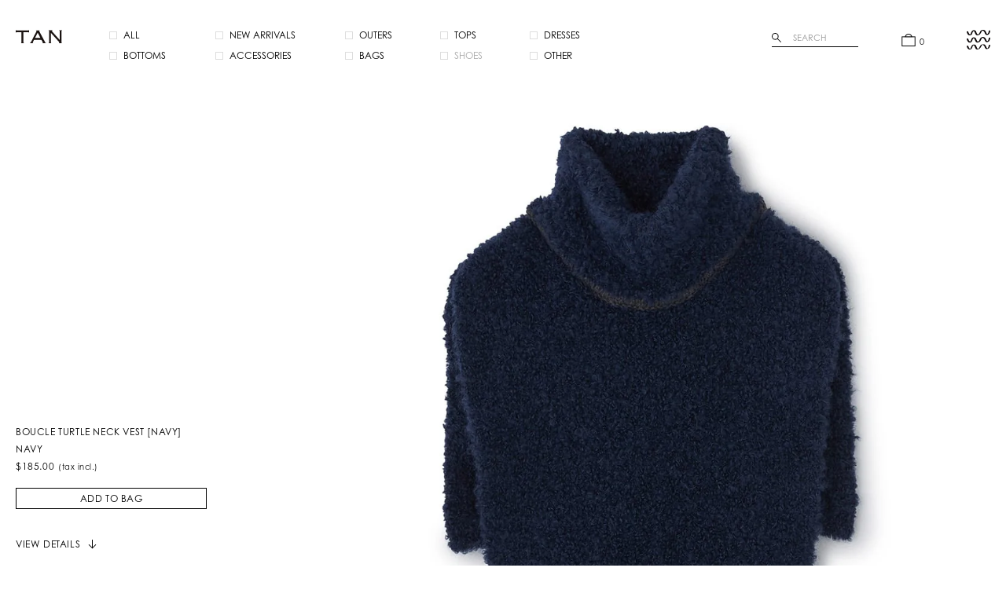

--- FILE ---
content_type: text/html; charset=utf-8
request_url: https://tantantantantan.jp/en/products/tn21aw008a-navy
body_size: 24404
content:
<!doctype html>
<html lang="en">
<head>
  <meta name="facebook-domain-verification" content="h9a8zohruhevye6g7kanurc4wgo0v4" />
  <meta name="facebook-domain-verification" content="9d6pgid8lwo5dbajia1z7qr6s3j4wj" />
  <meta charset="utf-8">
  <meta http-equiv="X-UA-Compatible" content="IE=edge">
  <meta name="viewport" content="width=device-width,user-scalable=no,viewport-fit=cover">
  <meta name="format-detection" content="telephone=no">
  <link rel="stylesheet" href="https://use.typekit.net/wlj5tyt.css">
  <link rel="preconnect" href="https://fonts.googleapis.com">
  <link rel="preconnect" href="https://fonts.gstatic.com" crossorigin>
  <link href="https://fonts.googleapis.com/css2?family=Noto+Sans+JP:wght@300;400;500&amp;display=swap" rel="stylesheet">
  <link href="//tantantantantan.jp/cdn/shop/t/2/assets/styles.css?v=168080710552924049391635817113" rel="stylesheet">
  <link rel="canonical" href="https://tantantantantan.jp/en/products/tn21aw008a-navy">
  <link rel="icon" type="image/png" href="//tantantantantan.jp/cdn/shop/t/2/assets/icon-256x256.png?v=35260802163289065611630402595">
  <link rel="icon" type="image/png" href="//tantantantantan.jp/cdn/shop/t/2/assets/icon-512x512.png?v=172402576192277150991630402595">
  <link rel="apple-touch-icon" href="//tantantantantan.jp/cdn/shop/t/2/assets/icon-256x256.png?v=35260802163289065611630402595" sizes="256x256">
  <link rel="apple-touch-icon" href="//tantantantantan.jp/cdn/shop/t/2/assets/icon-512x512.png?v=172402576192277150991630402595" sizes="512x512">
  <meta name="cart-currency" content="JPY">

  <meta name="root-url" content="/en"><title>TAN OFFICIAL ONLINE STORE</title>
  <style>
    .errors { margin-top: 20px; margin-bottom: 40px; color: #cc2b2b; font-size: 1.2rem; line-height: 1.6; }
    .c-form__register .errors { margin-top: 0; color: #000; font-weight: bold; }
  </style>

  <script>window.performance && window.performance.mark && window.performance.mark('shopify.content_for_header.start');</script><meta name="facebook-domain-verification" content="9llif5qzzg6hpku3jve0j2og0wmqb2">
<meta id="shopify-digital-wallet" name="shopify-digital-wallet" content="/59258208438/digital_wallets/dialog">
<meta name="shopify-checkout-api-token" content="d20cdc4d0aa173168587772e985858b6">
<meta id="in-context-paypal-metadata" data-shop-id="59258208438" data-venmo-supported="false" data-environment="production" data-locale="en_US" data-paypal-v4="true" data-currency="JPY">
<link rel="alternate" hreflang="x-default" href="https://tantantantantan.jp/products/tn21aw008a-navy">
<link rel="alternate" hreflang="ja" href="https://tantantantantan.jp/products/tn21aw008a-navy">
<link rel="alternate" hreflang="en" href="https://tantantantantan.jp/en/products/tn21aw008a-navy">
<link rel="alternate" type="application/json+oembed" href="https://tantantantantan.jp/en/products/tn21aw008a-navy.oembed">
<script async="async" src="/checkouts/internal/preloads.js?locale=en-JP"></script>
<link rel="preconnect" href="https://shop.app" crossorigin="anonymous">
<script async="async" src="https://shop.app/checkouts/internal/preloads.js?locale=en-JP&shop_id=59258208438" crossorigin="anonymous"></script>
<script id="apple-pay-shop-capabilities" type="application/json">{"shopId":59258208438,"countryCode":"JP","currencyCode":"JPY","merchantCapabilities":["supports3DS"],"merchantId":"gid:\/\/shopify\/Shop\/59258208438","merchantName":"TAN OFFICIAL ONLINE STORE","requiredBillingContactFields":["postalAddress","email","phone"],"requiredShippingContactFields":["postalAddress","email","phone"],"shippingType":"shipping","supportedNetworks":["visa","masterCard","amex","jcb","discover"],"total":{"type":"pending","label":"TAN OFFICIAL ONLINE STORE","amount":"1.00"},"shopifyPaymentsEnabled":true,"supportsSubscriptions":true}</script>
<script id="shopify-features" type="application/json">{"accessToken":"d20cdc4d0aa173168587772e985858b6","betas":["rich-media-storefront-analytics"],"domain":"tantantantantan.jp","predictiveSearch":false,"shopId":59258208438,"locale":"en"}</script>
<script>var Shopify = Shopify || {};
Shopify.shop = "tan-prod.myshopify.com";
Shopify.locale = "en";
Shopify.currency = {"active":"JPY","rate":"1.0"};
Shopify.country = "JP";
Shopify.theme = {"name":"TAN","id":126023172278,"schema_name":"Skeleton theme","schema_version":"1.0.0","theme_store_id":null,"role":"main"};
Shopify.theme.handle = "null";
Shopify.theme.style = {"id":null,"handle":null};
Shopify.cdnHost = "tantantantantan.jp/cdn";
Shopify.routes = Shopify.routes || {};
Shopify.routes.root = "/en/";</script>
<script type="module">!function(o){(o.Shopify=o.Shopify||{}).modules=!0}(window);</script>
<script>!function(o){function n(){var o=[];function n(){o.push(Array.prototype.slice.apply(arguments))}return n.q=o,n}var t=o.Shopify=o.Shopify||{};t.loadFeatures=n(),t.autoloadFeatures=n()}(window);</script>
<script>
  window.ShopifyPay = window.ShopifyPay || {};
  window.ShopifyPay.apiHost = "shop.app\/pay";
  window.ShopifyPay.redirectState = null;
</script>
<script id="shop-js-analytics" type="application/json">{"pageType":"product"}</script>
<script defer="defer" async type="module" src="//tantantantantan.jp/cdn/shopifycloud/shop-js/modules/v2/client.init-shop-cart-sync_C5BV16lS.en.esm.js"></script>
<script defer="defer" async type="module" src="//tantantantantan.jp/cdn/shopifycloud/shop-js/modules/v2/chunk.common_CygWptCX.esm.js"></script>
<script type="module">
  await import("//tantantantantan.jp/cdn/shopifycloud/shop-js/modules/v2/client.init-shop-cart-sync_C5BV16lS.en.esm.js");
await import("//tantantantantan.jp/cdn/shopifycloud/shop-js/modules/v2/chunk.common_CygWptCX.esm.js");

  window.Shopify.SignInWithShop?.initShopCartSync?.({"fedCMEnabled":true,"windoidEnabled":true});

</script>
<script>
  window.Shopify = window.Shopify || {};
  if (!window.Shopify.featureAssets) window.Shopify.featureAssets = {};
  window.Shopify.featureAssets['shop-js'] = {"shop-cart-sync":["modules/v2/client.shop-cart-sync_ZFArdW7E.en.esm.js","modules/v2/chunk.common_CygWptCX.esm.js"],"init-fed-cm":["modules/v2/client.init-fed-cm_CmiC4vf6.en.esm.js","modules/v2/chunk.common_CygWptCX.esm.js"],"shop-button":["modules/v2/client.shop-button_tlx5R9nI.en.esm.js","modules/v2/chunk.common_CygWptCX.esm.js"],"shop-cash-offers":["modules/v2/client.shop-cash-offers_DOA2yAJr.en.esm.js","modules/v2/chunk.common_CygWptCX.esm.js","modules/v2/chunk.modal_D71HUcav.esm.js"],"init-windoid":["modules/v2/client.init-windoid_sURxWdc1.en.esm.js","modules/v2/chunk.common_CygWptCX.esm.js"],"shop-toast-manager":["modules/v2/client.shop-toast-manager_ClPi3nE9.en.esm.js","modules/v2/chunk.common_CygWptCX.esm.js"],"init-shop-email-lookup-coordinator":["modules/v2/client.init-shop-email-lookup-coordinator_B8hsDcYM.en.esm.js","modules/v2/chunk.common_CygWptCX.esm.js"],"init-shop-cart-sync":["modules/v2/client.init-shop-cart-sync_C5BV16lS.en.esm.js","modules/v2/chunk.common_CygWptCX.esm.js"],"avatar":["modules/v2/client.avatar_BTnouDA3.en.esm.js"],"pay-button":["modules/v2/client.pay-button_FdsNuTd3.en.esm.js","modules/v2/chunk.common_CygWptCX.esm.js"],"init-customer-accounts":["modules/v2/client.init-customer-accounts_DxDtT_ad.en.esm.js","modules/v2/client.shop-login-button_C5VAVYt1.en.esm.js","modules/v2/chunk.common_CygWptCX.esm.js","modules/v2/chunk.modal_D71HUcav.esm.js"],"init-shop-for-new-customer-accounts":["modules/v2/client.init-shop-for-new-customer-accounts_ChsxoAhi.en.esm.js","modules/v2/client.shop-login-button_C5VAVYt1.en.esm.js","modules/v2/chunk.common_CygWptCX.esm.js","modules/v2/chunk.modal_D71HUcav.esm.js"],"shop-login-button":["modules/v2/client.shop-login-button_C5VAVYt1.en.esm.js","modules/v2/chunk.common_CygWptCX.esm.js","modules/v2/chunk.modal_D71HUcav.esm.js"],"init-customer-accounts-sign-up":["modules/v2/client.init-customer-accounts-sign-up_CPSyQ0Tj.en.esm.js","modules/v2/client.shop-login-button_C5VAVYt1.en.esm.js","modules/v2/chunk.common_CygWptCX.esm.js","modules/v2/chunk.modal_D71HUcav.esm.js"],"shop-follow-button":["modules/v2/client.shop-follow-button_Cva4Ekp9.en.esm.js","modules/v2/chunk.common_CygWptCX.esm.js","modules/v2/chunk.modal_D71HUcav.esm.js"],"checkout-modal":["modules/v2/client.checkout-modal_BPM8l0SH.en.esm.js","modules/v2/chunk.common_CygWptCX.esm.js","modules/v2/chunk.modal_D71HUcav.esm.js"],"lead-capture":["modules/v2/client.lead-capture_Bi8yE_yS.en.esm.js","modules/v2/chunk.common_CygWptCX.esm.js","modules/v2/chunk.modal_D71HUcav.esm.js"],"shop-login":["modules/v2/client.shop-login_D6lNrXab.en.esm.js","modules/v2/chunk.common_CygWptCX.esm.js","modules/v2/chunk.modal_D71HUcav.esm.js"],"payment-terms":["modules/v2/client.payment-terms_CZxnsJam.en.esm.js","modules/v2/chunk.common_CygWptCX.esm.js","modules/v2/chunk.modal_D71HUcav.esm.js"]};
</script>
<script id="__st">var __st={"a":59258208438,"offset":32400,"reqid":"39ce6848-d3ee-4b12-8fac-362bfbfa7238-1768724196","pageurl":"tantantantantan.jp\/en\/products\/tn21aw008a-navy","u":"8b5199021f4f","p":"product","rtyp":"product","rid":7099675181238};</script>
<script>window.ShopifyPaypalV4VisibilityTracking = true;</script>
<script id="captcha-bootstrap">!function(){'use strict';const t='contact',e='account',n='new_comment',o=[[t,t],['blogs',n],['comments',n],[t,'customer']],c=[[e,'customer_login'],[e,'guest_login'],[e,'recover_customer_password'],[e,'create_customer']],r=t=>t.map((([t,e])=>`form[action*='/${t}']:not([data-nocaptcha='true']) input[name='form_type'][value='${e}']`)).join(','),a=t=>()=>t?[...document.querySelectorAll(t)].map((t=>t.form)):[];function s(){const t=[...o],e=r(t);return a(e)}const i='password',u='form_key',d=['recaptcha-v3-token','g-recaptcha-response','h-captcha-response',i],f=()=>{try{return window.sessionStorage}catch{return}},m='__shopify_v',_=t=>t.elements[u];function p(t,e,n=!1){try{const o=window.sessionStorage,c=JSON.parse(o.getItem(e)),{data:r}=function(t){const{data:e,action:n}=t;return t[m]||n?{data:e,action:n}:{data:t,action:n}}(c);for(const[e,n]of Object.entries(r))t.elements[e]&&(t.elements[e].value=n);n&&o.removeItem(e)}catch(o){console.error('form repopulation failed',{error:o})}}const l='form_type',E='cptcha';function T(t){t.dataset[E]=!0}const w=window,h=w.document,L='Shopify',v='ce_forms',y='captcha';let A=!1;((t,e)=>{const n=(g='f06e6c50-85a8-45c8-87d0-21a2b65856fe',I='https://cdn.shopify.com/shopifycloud/storefront-forms-hcaptcha/ce_storefront_forms_captcha_hcaptcha.v1.5.2.iife.js',D={infoText:'Protected by hCaptcha',privacyText:'Privacy',termsText:'Terms'},(t,e,n)=>{const o=w[L][v],c=o.bindForm;if(c)return c(t,g,e,D).then(n);var r;o.q.push([[t,g,e,D],n]),r=I,A||(h.body.append(Object.assign(h.createElement('script'),{id:'captcha-provider',async:!0,src:r})),A=!0)});var g,I,D;w[L]=w[L]||{},w[L][v]=w[L][v]||{},w[L][v].q=[],w[L][y]=w[L][y]||{},w[L][y].protect=function(t,e){n(t,void 0,e),T(t)},Object.freeze(w[L][y]),function(t,e,n,w,h,L){const[v,y,A,g]=function(t,e,n){const i=e?o:[],u=t?c:[],d=[...i,...u],f=r(d),m=r(i),_=r(d.filter((([t,e])=>n.includes(e))));return[a(f),a(m),a(_),s()]}(w,h,L),I=t=>{const e=t.target;return e instanceof HTMLFormElement?e:e&&e.form},D=t=>v().includes(t);t.addEventListener('submit',(t=>{const e=I(t);if(!e)return;const n=D(e)&&!e.dataset.hcaptchaBound&&!e.dataset.recaptchaBound,o=_(e),c=g().includes(e)&&(!o||!o.value);(n||c)&&t.preventDefault(),c&&!n&&(function(t){try{if(!f())return;!function(t){const e=f();if(!e)return;const n=_(t);if(!n)return;const o=n.value;o&&e.removeItem(o)}(t);const e=Array.from(Array(32),(()=>Math.random().toString(36)[2])).join('');!function(t,e){_(t)||t.append(Object.assign(document.createElement('input'),{type:'hidden',name:u})),t.elements[u].value=e}(t,e),function(t,e){const n=f();if(!n)return;const o=[...t.querySelectorAll(`input[type='${i}']`)].map((({name:t})=>t)),c=[...d,...o],r={};for(const[a,s]of new FormData(t).entries())c.includes(a)||(r[a]=s);n.setItem(e,JSON.stringify({[m]:1,action:t.action,data:r}))}(t,e)}catch(e){console.error('failed to persist form',e)}}(e),e.submit())}));const S=(t,e)=>{t&&!t.dataset[E]&&(n(t,e.some((e=>e===t))),T(t))};for(const o of['focusin','change'])t.addEventListener(o,(t=>{const e=I(t);D(e)&&S(e,y())}));const B=e.get('form_key'),M=e.get(l),P=B&&M;t.addEventListener('DOMContentLoaded',(()=>{const t=y();if(P)for(const e of t)e.elements[l].value===M&&p(e,B);[...new Set([...A(),...v().filter((t=>'true'===t.dataset.shopifyCaptcha))])].forEach((e=>S(e,t)))}))}(h,new URLSearchParams(w.location.search),n,t,e,['guest_login'])})(!1,!0)}();</script>
<script integrity="sha256-4kQ18oKyAcykRKYeNunJcIwy7WH5gtpwJnB7kiuLZ1E=" data-source-attribution="shopify.loadfeatures" defer="defer" src="//tantantantantan.jp/cdn/shopifycloud/storefront/assets/storefront/load_feature-a0a9edcb.js" crossorigin="anonymous"></script>
<script crossorigin="anonymous" defer="defer" src="//tantantantantan.jp/cdn/shopifycloud/storefront/assets/shopify_pay/storefront-65b4c6d7.js?v=20250812"></script>
<script data-source-attribution="shopify.dynamic_checkout.dynamic.init">var Shopify=Shopify||{};Shopify.PaymentButton=Shopify.PaymentButton||{isStorefrontPortableWallets:!0,init:function(){window.Shopify.PaymentButton.init=function(){};var t=document.createElement("script");t.src="https://tantantantantan.jp/cdn/shopifycloud/portable-wallets/latest/portable-wallets.en.js",t.type="module",document.head.appendChild(t)}};
</script>
<script data-source-attribution="shopify.dynamic_checkout.buyer_consent">
  function portableWalletsHideBuyerConsent(e){var t=document.getElementById("shopify-buyer-consent"),n=document.getElementById("shopify-subscription-policy-button");t&&n&&(t.classList.add("hidden"),t.setAttribute("aria-hidden","true"),n.removeEventListener("click",e))}function portableWalletsShowBuyerConsent(e){var t=document.getElementById("shopify-buyer-consent"),n=document.getElementById("shopify-subscription-policy-button");t&&n&&(t.classList.remove("hidden"),t.removeAttribute("aria-hidden"),n.addEventListener("click",e))}window.Shopify?.PaymentButton&&(window.Shopify.PaymentButton.hideBuyerConsent=portableWalletsHideBuyerConsent,window.Shopify.PaymentButton.showBuyerConsent=portableWalletsShowBuyerConsent);
</script>
<script data-source-attribution="shopify.dynamic_checkout.cart.bootstrap">document.addEventListener("DOMContentLoaded",(function(){function t(){return document.querySelector("shopify-accelerated-checkout-cart, shopify-accelerated-checkout")}if(t())Shopify.PaymentButton.init();else{new MutationObserver((function(e,n){t()&&(Shopify.PaymentButton.init(),n.disconnect())})).observe(document.body,{childList:!0,subtree:!0})}}));
</script>
<link id="shopify-accelerated-checkout-styles" rel="stylesheet" media="screen" href="https://tantantantantan.jp/cdn/shopifycloud/portable-wallets/latest/accelerated-checkout-backwards-compat.css" crossorigin="anonymous">
<style id="shopify-accelerated-checkout-cart">
        #shopify-buyer-consent {
  margin-top: 1em;
  display: inline-block;
  width: 100%;
}

#shopify-buyer-consent.hidden {
  display: none;
}

#shopify-subscription-policy-button {
  background: none;
  border: none;
  padding: 0;
  text-decoration: underline;
  font-size: inherit;
  cursor: pointer;
}

#shopify-subscription-policy-button::before {
  box-shadow: none;
}

      </style>

<script>window.performance && window.performance.mark && window.performance.mark('shopify.content_for_header.end');</script>
<script src="https://cdn.shopify.com/extensions/019bb13b-e701-7f34-b935-c9e8620fd922/tms-prod-148/assets/tms-translator.min.js" type="text/javascript" defer="defer"></script>
<meta property="og:image" content="https://cdn.shopify.com/s/files/1/0592/5820/8438/products/55.jpg?v=1634024828" />
<meta property="og:image:secure_url" content="https://cdn.shopify.com/s/files/1/0592/5820/8438/products/55.jpg?v=1634024828" />
<meta property="og:image:width" content="1200" />
<meta property="og:image:height" content="1500" />
<link href="https://monorail-edge.shopifysvc.com" rel="dns-prefetch">
<script>(function(){if ("sendBeacon" in navigator && "performance" in window) {try {var session_token_from_headers = performance.getEntriesByType('navigation')[0].serverTiming.find(x => x.name == '_s').description;} catch {var session_token_from_headers = undefined;}var session_cookie_matches = document.cookie.match(/_shopify_s=([^;]*)/);var session_token_from_cookie = session_cookie_matches && session_cookie_matches.length === 2 ? session_cookie_matches[1] : "";var session_token = session_token_from_headers || session_token_from_cookie || "";function handle_abandonment_event(e) {var entries = performance.getEntries().filter(function(entry) {return /monorail-edge.shopifysvc.com/.test(entry.name);});if (!window.abandonment_tracked && entries.length === 0) {window.abandonment_tracked = true;var currentMs = Date.now();var navigation_start = performance.timing.navigationStart;var payload = {shop_id: 59258208438,url: window.location.href,navigation_start,duration: currentMs - navigation_start,session_token,page_type: "product"};window.navigator.sendBeacon("https://monorail-edge.shopifysvc.com/v1/produce", JSON.stringify({schema_id: "online_store_buyer_site_abandonment/1.1",payload: payload,metadata: {event_created_at_ms: currentMs,event_sent_at_ms: currentMs}}));}}window.addEventListener('pagehide', handle_abandonment_event);}}());</script>
<script id="web-pixels-manager-setup">(function e(e,d,r,n,o){if(void 0===o&&(o={}),!Boolean(null===(a=null===(i=window.Shopify)||void 0===i?void 0:i.analytics)||void 0===a?void 0:a.replayQueue)){var i,a;window.Shopify=window.Shopify||{};var t=window.Shopify;t.analytics=t.analytics||{};var s=t.analytics;s.replayQueue=[],s.publish=function(e,d,r){return s.replayQueue.push([e,d,r]),!0};try{self.performance.mark("wpm:start")}catch(e){}var l=function(){var e={modern:/Edge?\/(1{2}[4-9]|1[2-9]\d|[2-9]\d{2}|\d{4,})\.\d+(\.\d+|)|Firefox\/(1{2}[4-9]|1[2-9]\d|[2-9]\d{2}|\d{4,})\.\d+(\.\d+|)|Chrom(ium|e)\/(9{2}|\d{3,})\.\d+(\.\d+|)|(Maci|X1{2}).+ Version\/(15\.\d+|(1[6-9]|[2-9]\d|\d{3,})\.\d+)([,.]\d+|)( \(\w+\)|)( Mobile\/\w+|) Safari\/|Chrome.+OPR\/(9{2}|\d{3,})\.\d+\.\d+|(CPU[ +]OS|iPhone[ +]OS|CPU[ +]iPhone|CPU IPhone OS|CPU iPad OS)[ +]+(15[._]\d+|(1[6-9]|[2-9]\d|\d{3,})[._]\d+)([._]\d+|)|Android:?[ /-](13[3-9]|1[4-9]\d|[2-9]\d{2}|\d{4,})(\.\d+|)(\.\d+|)|Android.+Firefox\/(13[5-9]|1[4-9]\d|[2-9]\d{2}|\d{4,})\.\d+(\.\d+|)|Android.+Chrom(ium|e)\/(13[3-9]|1[4-9]\d|[2-9]\d{2}|\d{4,})\.\d+(\.\d+|)|SamsungBrowser\/([2-9]\d|\d{3,})\.\d+/,legacy:/Edge?\/(1[6-9]|[2-9]\d|\d{3,})\.\d+(\.\d+|)|Firefox\/(5[4-9]|[6-9]\d|\d{3,})\.\d+(\.\d+|)|Chrom(ium|e)\/(5[1-9]|[6-9]\d|\d{3,})\.\d+(\.\d+|)([\d.]+$|.*Safari\/(?![\d.]+ Edge\/[\d.]+$))|(Maci|X1{2}).+ Version\/(10\.\d+|(1[1-9]|[2-9]\d|\d{3,})\.\d+)([,.]\d+|)( \(\w+\)|)( Mobile\/\w+|) Safari\/|Chrome.+OPR\/(3[89]|[4-9]\d|\d{3,})\.\d+\.\d+|(CPU[ +]OS|iPhone[ +]OS|CPU[ +]iPhone|CPU IPhone OS|CPU iPad OS)[ +]+(10[._]\d+|(1[1-9]|[2-9]\d|\d{3,})[._]\d+)([._]\d+|)|Android:?[ /-](13[3-9]|1[4-9]\d|[2-9]\d{2}|\d{4,})(\.\d+|)(\.\d+|)|Mobile Safari.+OPR\/([89]\d|\d{3,})\.\d+\.\d+|Android.+Firefox\/(13[5-9]|1[4-9]\d|[2-9]\d{2}|\d{4,})\.\d+(\.\d+|)|Android.+Chrom(ium|e)\/(13[3-9]|1[4-9]\d|[2-9]\d{2}|\d{4,})\.\d+(\.\d+|)|Android.+(UC? ?Browser|UCWEB|U3)[ /]?(15\.([5-9]|\d{2,})|(1[6-9]|[2-9]\d|\d{3,})\.\d+)\.\d+|SamsungBrowser\/(5\.\d+|([6-9]|\d{2,})\.\d+)|Android.+MQ{2}Browser\/(14(\.(9|\d{2,})|)|(1[5-9]|[2-9]\d|\d{3,})(\.\d+|))(\.\d+|)|K[Aa][Ii]OS\/(3\.\d+|([4-9]|\d{2,})\.\d+)(\.\d+|)/},d=e.modern,r=e.legacy,n=navigator.userAgent;return n.match(d)?"modern":n.match(r)?"legacy":"unknown"}(),u="modern"===l?"modern":"legacy",c=(null!=n?n:{modern:"",legacy:""})[u],f=function(e){return[e.baseUrl,"/wpm","/b",e.hashVersion,"modern"===e.buildTarget?"m":"l",".js"].join("")}({baseUrl:d,hashVersion:r,buildTarget:u}),m=function(e){var d=e.version,r=e.bundleTarget,n=e.surface,o=e.pageUrl,i=e.monorailEndpoint;return{emit:function(e){var a=e.status,t=e.errorMsg,s=(new Date).getTime(),l=JSON.stringify({metadata:{event_sent_at_ms:s},events:[{schema_id:"web_pixels_manager_load/3.1",payload:{version:d,bundle_target:r,page_url:o,status:a,surface:n,error_msg:t},metadata:{event_created_at_ms:s}}]});if(!i)return console&&console.warn&&console.warn("[Web Pixels Manager] No Monorail endpoint provided, skipping logging."),!1;try{return self.navigator.sendBeacon.bind(self.navigator)(i,l)}catch(e){}var u=new XMLHttpRequest;try{return u.open("POST",i,!0),u.setRequestHeader("Content-Type","text/plain"),u.send(l),!0}catch(e){return console&&console.warn&&console.warn("[Web Pixels Manager] Got an unhandled error while logging to Monorail."),!1}}}}({version:r,bundleTarget:l,surface:e.surface,pageUrl:self.location.href,monorailEndpoint:e.monorailEndpoint});try{o.browserTarget=l,function(e){var d=e.src,r=e.async,n=void 0===r||r,o=e.onload,i=e.onerror,a=e.sri,t=e.scriptDataAttributes,s=void 0===t?{}:t,l=document.createElement("script"),u=document.querySelector("head"),c=document.querySelector("body");if(l.async=n,l.src=d,a&&(l.integrity=a,l.crossOrigin="anonymous"),s)for(var f in s)if(Object.prototype.hasOwnProperty.call(s,f))try{l.dataset[f]=s[f]}catch(e){}if(o&&l.addEventListener("load",o),i&&l.addEventListener("error",i),u)u.appendChild(l);else{if(!c)throw new Error("Did not find a head or body element to append the script");c.appendChild(l)}}({src:f,async:!0,onload:function(){if(!function(){var e,d;return Boolean(null===(d=null===(e=window.Shopify)||void 0===e?void 0:e.analytics)||void 0===d?void 0:d.initialized)}()){var d=window.webPixelsManager.init(e)||void 0;if(d){var r=window.Shopify.analytics;r.replayQueue.forEach((function(e){var r=e[0],n=e[1],o=e[2];d.publishCustomEvent(r,n,o)})),r.replayQueue=[],r.publish=d.publishCustomEvent,r.visitor=d.visitor,r.initialized=!0}}},onerror:function(){return m.emit({status:"failed",errorMsg:"".concat(f," has failed to load")})},sri:function(e){var d=/^sha384-[A-Za-z0-9+/=]+$/;return"string"==typeof e&&d.test(e)}(c)?c:"",scriptDataAttributes:o}),m.emit({status:"loading"})}catch(e){m.emit({status:"failed",errorMsg:(null==e?void 0:e.message)||"Unknown error"})}}})({shopId: 59258208438,storefrontBaseUrl: "https://tantantantantan.jp",extensionsBaseUrl: "https://extensions.shopifycdn.com/cdn/shopifycloud/web-pixels-manager",monorailEndpoint: "https://monorail-edge.shopifysvc.com/unstable/produce_batch",surface: "storefront-renderer",enabledBetaFlags: ["2dca8a86"],webPixelsConfigList: [{"id":"494698678","configuration":"{\"config\":\"{\\\"pixel_id\\\":\\\"G-T25YZGEVM5\\\",\\\"gtag_events\\\":[{\\\"type\\\":\\\"purchase\\\",\\\"action_label\\\":\\\"G-T25YZGEVM5\\\"},{\\\"type\\\":\\\"page_view\\\",\\\"action_label\\\":\\\"G-T25YZGEVM5\\\"},{\\\"type\\\":\\\"view_item\\\",\\\"action_label\\\":\\\"G-T25YZGEVM5\\\"},{\\\"type\\\":\\\"search\\\",\\\"action_label\\\":\\\"G-T25YZGEVM5\\\"},{\\\"type\\\":\\\"add_to_cart\\\",\\\"action_label\\\":\\\"G-T25YZGEVM5\\\"},{\\\"type\\\":\\\"begin_checkout\\\",\\\"action_label\\\":\\\"G-T25YZGEVM5\\\"},{\\\"type\\\":\\\"add_payment_info\\\",\\\"action_label\\\":\\\"G-T25YZGEVM5\\\"}],\\\"enable_monitoring_mode\\\":false}\"}","eventPayloadVersion":"v1","runtimeContext":"OPEN","scriptVersion":"b2a88bafab3e21179ed38636efcd8a93","type":"APP","apiClientId":1780363,"privacyPurposes":[],"dataSharingAdjustments":{"protectedCustomerApprovalScopes":["read_customer_address","read_customer_email","read_customer_name","read_customer_personal_data","read_customer_phone"]}},{"id":"124649654","configuration":"{\"pixel_id\":\"1627691224325687\",\"pixel_type\":\"facebook_pixel\",\"metaapp_system_user_token\":\"-\"}","eventPayloadVersion":"v1","runtimeContext":"OPEN","scriptVersion":"ca16bc87fe92b6042fbaa3acc2fbdaa6","type":"APP","apiClientId":2329312,"privacyPurposes":["ANALYTICS","MARKETING","SALE_OF_DATA"],"dataSharingAdjustments":{"protectedCustomerApprovalScopes":["read_customer_address","read_customer_email","read_customer_name","read_customer_personal_data","read_customer_phone"]}},{"id":"69435574","eventPayloadVersion":"v1","runtimeContext":"LAX","scriptVersion":"1","type":"CUSTOM","privacyPurposes":["ANALYTICS"],"name":"Google Analytics tag (migrated)"},{"id":"shopify-app-pixel","configuration":"{}","eventPayloadVersion":"v1","runtimeContext":"STRICT","scriptVersion":"0450","apiClientId":"shopify-pixel","type":"APP","privacyPurposes":["ANALYTICS","MARKETING"]},{"id":"shopify-custom-pixel","eventPayloadVersion":"v1","runtimeContext":"LAX","scriptVersion":"0450","apiClientId":"shopify-pixel","type":"CUSTOM","privacyPurposes":["ANALYTICS","MARKETING"]}],isMerchantRequest: false,initData: {"shop":{"name":"TAN OFFICIAL ONLINE STORE","paymentSettings":{"currencyCode":"JPY"},"myshopifyDomain":"tan-prod.myshopify.com","countryCode":"JP","storefrontUrl":"https:\/\/tantantantantan.jp\/en"},"customer":null,"cart":null,"checkout":null,"productVariants":[{"price":{"amount":28600.0,"currencyCode":"JPY"},"product":{"title":"BOUCLE TURTLE NECK VEST [NAVY]","vendor":"TAN","id":"7099675181238","untranslatedTitle":"BOUCLE TURTLE NECK VEST [NAVY]","url":"\/en\/products\/tn21aw008a-navy","type":"TOPS"},"id":"40734186569910","image":{"src":"\/\/tantantantantan.jp\/cdn\/shop\/products\/55.jpg?v=1634024828"},"sku":"TN21AW008A-navy","title":"Default Title","untranslatedTitle":"Default Title"}],"purchasingCompany":null},},"https://tantantantantan.jp/cdn","fcfee988w5aeb613cpc8e4bc33m6693e112",{"modern":"","legacy":""},{"shopId":"59258208438","storefrontBaseUrl":"https:\/\/tantantantantan.jp","extensionBaseUrl":"https:\/\/extensions.shopifycdn.com\/cdn\/shopifycloud\/web-pixels-manager","surface":"storefront-renderer","enabledBetaFlags":"[\"2dca8a86\"]","isMerchantRequest":"false","hashVersion":"fcfee988w5aeb613cpc8e4bc33m6693e112","publish":"custom","events":"[[\"page_viewed\",{}],[\"product_viewed\",{\"productVariant\":{\"price\":{\"amount\":28600.0,\"currencyCode\":\"JPY\"},\"product\":{\"title\":\"BOUCLE TURTLE NECK VEST [NAVY]\",\"vendor\":\"TAN\",\"id\":\"7099675181238\",\"untranslatedTitle\":\"BOUCLE TURTLE NECK VEST [NAVY]\",\"url\":\"\/en\/products\/tn21aw008a-navy\",\"type\":\"TOPS\"},\"id\":\"40734186569910\",\"image\":{\"src\":\"\/\/tantantantantan.jp\/cdn\/shop\/products\/55.jpg?v=1634024828\"},\"sku\":\"TN21AW008A-navy\",\"title\":\"Default Title\",\"untranslatedTitle\":\"Default Title\"}}]]"});</script><script>
  window.ShopifyAnalytics = window.ShopifyAnalytics || {};
  window.ShopifyAnalytics.meta = window.ShopifyAnalytics.meta || {};
  window.ShopifyAnalytics.meta.currency = 'JPY';
  var meta = {"product":{"id":7099675181238,"gid":"gid:\/\/shopify\/Product\/7099675181238","vendor":"TAN","type":"TOPS","handle":"tn21aw008a-navy","variants":[{"id":40734186569910,"price":2860000,"name":"BOUCLE TURTLE NECK VEST [NAVY]","public_title":null,"sku":"TN21AW008A-navy"}],"remote":false},"page":{"pageType":"product","resourceType":"product","resourceId":7099675181238,"requestId":"39ce6848-d3ee-4b12-8fac-362bfbfa7238-1768724196"}};
  for (var attr in meta) {
    window.ShopifyAnalytics.meta[attr] = meta[attr];
  }
</script>
<script class="analytics">
  (function () {
    var customDocumentWrite = function(content) {
      var jquery = null;

      if (window.jQuery) {
        jquery = window.jQuery;
      } else if (window.Checkout && window.Checkout.$) {
        jquery = window.Checkout.$;
      }

      if (jquery) {
        jquery('body').append(content);
      }
    };

    var hasLoggedConversion = function(token) {
      if (token) {
        return document.cookie.indexOf('loggedConversion=' + token) !== -1;
      }
      return false;
    }

    var setCookieIfConversion = function(token) {
      if (token) {
        var twoMonthsFromNow = new Date(Date.now());
        twoMonthsFromNow.setMonth(twoMonthsFromNow.getMonth() + 2);

        document.cookie = 'loggedConversion=' + token + '; expires=' + twoMonthsFromNow;
      }
    }

    var trekkie = window.ShopifyAnalytics.lib = window.trekkie = window.trekkie || [];
    if (trekkie.integrations) {
      return;
    }
    trekkie.methods = [
      'identify',
      'page',
      'ready',
      'track',
      'trackForm',
      'trackLink'
    ];
    trekkie.factory = function(method) {
      return function() {
        var args = Array.prototype.slice.call(arguments);
        args.unshift(method);
        trekkie.push(args);
        return trekkie;
      };
    };
    for (var i = 0; i < trekkie.methods.length; i++) {
      var key = trekkie.methods[i];
      trekkie[key] = trekkie.factory(key);
    }
    trekkie.load = function(config) {
      trekkie.config = config || {};
      trekkie.config.initialDocumentCookie = document.cookie;
      var first = document.getElementsByTagName('script')[0];
      var script = document.createElement('script');
      script.type = 'text/javascript';
      script.onerror = function(e) {
        var scriptFallback = document.createElement('script');
        scriptFallback.type = 'text/javascript';
        scriptFallback.onerror = function(error) {
                var Monorail = {
      produce: function produce(monorailDomain, schemaId, payload) {
        var currentMs = new Date().getTime();
        var event = {
          schema_id: schemaId,
          payload: payload,
          metadata: {
            event_created_at_ms: currentMs,
            event_sent_at_ms: currentMs
          }
        };
        return Monorail.sendRequest("https://" + monorailDomain + "/v1/produce", JSON.stringify(event));
      },
      sendRequest: function sendRequest(endpointUrl, payload) {
        // Try the sendBeacon API
        if (window && window.navigator && typeof window.navigator.sendBeacon === 'function' && typeof window.Blob === 'function' && !Monorail.isIos12()) {
          var blobData = new window.Blob([payload], {
            type: 'text/plain'
          });

          if (window.navigator.sendBeacon(endpointUrl, blobData)) {
            return true;
          } // sendBeacon was not successful

        } // XHR beacon

        var xhr = new XMLHttpRequest();

        try {
          xhr.open('POST', endpointUrl);
          xhr.setRequestHeader('Content-Type', 'text/plain');
          xhr.send(payload);
        } catch (e) {
          console.log(e);
        }

        return false;
      },
      isIos12: function isIos12() {
        return window.navigator.userAgent.lastIndexOf('iPhone; CPU iPhone OS 12_') !== -1 || window.navigator.userAgent.lastIndexOf('iPad; CPU OS 12_') !== -1;
      }
    };
    Monorail.produce('monorail-edge.shopifysvc.com',
      'trekkie_storefront_load_errors/1.1',
      {shop_id: 59258208438,
      theme_id: 126023172278,
      app_name: "storefront",
      context_url: window.location.href,
      source_url: "//tantantantantan.jp/cdn/s/trekkie.storefront.cd680fe47e6c39ca5d5df5f0a32d569bc48c0f27.min.js"});

        };
        scriptFallback.async = true;
        scriptFallback.src = '//tantantantantan.jp/cdn/s/trekkie.storefront.cd680fe47e6c39ca5d5df5f0a32d569bc48c0f27.min.js';
        first.parentNode.insertBefore(scriptFallback, first);
      };
      script.async = true;
      script.src = '//tantantantantan.jp/cdn/s/trekkie.storefront.cd680fe47e6c39ca5d5df5f0a32d569bc48c0f27.min.js';
      first.parentNode.insertBefore(script, first);
    };
    trekkie.load(
      {"Trekkie":{"appName":"storefront","development":false,"defaultAttributes":{"shopId":59258208438,"isMerchantRequest":null,"themeId":126023172278,"themeCityHash":"553200982984851950","contentLanguage":"en","currency":"JPY","eventMetadataId":"571bbe16-f724-4012-ac20-18ed85c1279e"},"isServerSideCookieWritingEnabled":true,"monorailRegion":"shop_domain","enabledBetaFlags":["65f19447"]},"Session Attribution":{},"S2S":{"facebookCapiEnabled":true,"source":"trekkie-storefront-renderer","apiClientId":580111}}
    );

    var loaded = false;
    trekkie.ready(function() {
      if (loaded) return;
      loaded = true;

      window.ShopifyAnalytics.lib = window.trekkie;

      var originalDocumentWrite = document.write;
      document.write = customDocumentWrite;
      try { window.ShopifyAnalytics.merchantGoogleAnalytics.call(this); } catch(error) {};
      document.write = originalDocumentWrite;

      window.ShopifyAnalytics.lib.page(null,{"pageType":"product","resourceType":"product","resourceId":7099675181238,"requestId":"39ce6848-d3ee-4b12-8fac-362bfbfa7238-1768724196","shopifyEmitted":true});

      var match = window.location.pathname.match(/checkouts\/(.+)\/(thank_you|post_purchase)/)
      var token = match? match[1]: undefined;
      if (!hasLoggedConversion(token)) {
        setCookieIfConversion(token);
        window.ShopifyAnalytics.lib.track("Viewed Product",{"currency":"JPY","variantId":40734186569910,"productId":7099675181238,"productGid":"gid:\/\/shopify\/Product\/7099675181238","name":"BOUCLE TURTLE NECK VEST [NAVY]","price":"28600","sku":"TN21AW008A-navy","brand":"TAN","variant":null,"category":"TOPS","nonInteraction":true,"remote":false},undefined,undefined,{"shopifyEmitted":true});
      window.ShopifyAnalytics.lib.track("monorail:\/\/trekkie_storefront_viewed_product\/1.1",{"currency":"JPY","variantId":40734186569910,"productId":7099675181238,"productGid":"gid:\/\/shopify\/Product\/7099675181238","name":"BOUCLE TURTLE NECK VEST [NAVY]","price":"28600","sku":"TN21AW008A-navy","brand":"TAN","variant":null,"category":"TOPS","nonInteraction":true,"remote":false,"referer":"https:\/\/tantantantantan.jp\/en\/products\/tn21aw008a-navy"});
      }
    });


        var eventsListenerScript = document.createElement('script');
        eventsListenerScript.async = true;
        eventsListenerScript.src = "//tantantantantan.jp/cdn/shopifycloud/storefront/assets/shop_events_listener-3da45d37.js";
        document.getElementsByTagName('head')[0].appendChild(eventsListenerScript);

})();</script>
  <script>
  if (!window.ga || (window.ga && typeof window.ga !== 'function')) {
    window.ga = function ga() {
      (window.ga.q = window.ga.q || []).push(arguments);
      if (window.Shopify && window.Shopify.analytics && typeof window.Shopify.analytics.publish === 'function') {
        window.Shopify.analytics.publish("ga_stub_called", {}, {sendTo: "google_osp_migration"});
      }
      console.error("Shopify's Google Analytics stub called with:", Array.from(arguments), "\nSee https://help.shopify.com/manual/promoting-marketing/pixels/pixel-migration#google for more information.");
    };
    if (window.Shopify && window.Shopify.analytics && typeof window.Shopify.analytics.publish === 'function') {
      window.Shopify.analytics.publish("ga_stub_initialized", {}, {sendTo: "google_osp_migration"});
    }
  }
</script>
<script
  defer
  src="https://tantantantantan.jp/cdn/shopifycloud/perf-kit/shopify-perf-kit-3.0.4.min.js"
  data-application="storefront-renderer"
  data-shop-id="59258208438"
  data-render-region="gcp-us-central1"
  data-page-type="product"
  data-theme-instance-id="126023172278"
  data-theme-name="Skeleton theme"
  data-theme-version="1.0.0"
  data-monorail-region="shop_domain"
  data-resource-timing-sampling-rate="10"
  data-shs="true"
  data-shs-beacon="true"
  data-shs-export-with-fetch="true"
  data-shs-logs-sample-rate="1"
  data-shs-beacon-endpoint="https://tantantantantan.jp/api/collect"
></script>
</head>
<body>
  <script src="//tantantantantan.jp/cdn/shop/t/2/assets/front.js?v=117313684746637009941629701394"></script>

  <header class="l-header js-header">
  <div class="l-header__head">
    <div class="l-header__head-inner">
      <h1 class="l-header__logo"><a href="/en/"><svg id="b22a6ca2-fba7-4a46-8f1e-0d73edcc268e" data-name="レイヤー 1" xmlns="http://www.w3.org/2000/svg" width="145.39499" height="42.73001" viewBox="0 0 145.39499 42.73001"><defs><style>.aa0c9919-7f3d-4751-b740-876625e64e6d{fill:#1a1311;}</style></defs><path class="aa0c9919-7f3d-4751-b740-876625e64e6d" d="M63.21,1.776H75.803L73.494,3.963,92.803,40.742l2.519,1.988H83.778l1.469-1.988L69.296,9.927,66.358,4.758Z"/><path class="aa0c9919-7f3d-4751-b740-876625e64e6d" d="M70.548,5.951,53.128,40.544l1.9,2.186H43.902l3.146-2.186,19.1-37.775Z"/><path class="aa0c9919-7f3d-4751-b740-876625e64e6d" d="M57.963,26.052H80.63l2.729,6.164H55.235Z"/><path class="aa0c9919-7f3d-4751-b740-876625e64e6d" d="M138.142,32.512V3.346l-1.959-1.828h9.212L143.63,3.346l-.194,37.556,1.959,1.828H135.083l1.961-2.8L109.996,9.23V40.902l1.959,1.828h-9.212l1.765-1.828.2-37.556-1.961-1.828h12.611l-1.917,2.8Z"/><path class="aa0c9919-7f3d-4751-b740-876625e64e6d" d="M18.034,4.969V40.902l-1.93,1.828H26.177l-2.143-1.828V4.969Z"/><path class="aa0c9919-7f3d-4751-b740-876625e64e6d" d="M40.635,7.713l1.326,1.828V0L40.635,1.828H1.326L0,0V9.541l1.326-2.03Z"/></svg></a></h1>
      




<div class="l-header__category for-large">
  <ul class="l-header__category-list">
  
    <li>
      <a href="/en/collections/all"><i class="l-header__category-list-icon"></i>
        <p>ALL</p>
      </a>
    </li>
  
    <li>
      <a href="/en/collections/new-arrivals"><i class="l-header__category-list-icon"></i>
        <p>NEW ARRIVALS</p>
      </a>
    </li>
  
    <li>
      <a href="/en/collections/outers"><i class="l-header__category-list-icon"></i>
        <p>OUTERS</p>
      </a>
    </li>
  
    <li>
      <a href="/en/collections/tops"><i class="l-header__category-list-icon"></i>
        <p>TOPS</p>
      </a>
    </li>
  
    <li>
      <a href="/en/collections/dresses"><i class="l-header__category-list-icon"></i>
        <p>DRESSES</p>
      </a>
    </li>
  
    <li>
      <a href="/en/collections/bottoms"><i class="l-header__category-list-icon"></i>
        <p>BOTTOMS</p>
      </a>
    </li>
  
    <li>
      <a href="/en/collections/accessories"><i class="l-header__category-list-icon"></i>
        <p>ACCESSORIES</p>
      </a>
    </li>
  
    <li>
      <a href="/en/collections/bags"><i class="l-header__category-list-icon"></i>
        <p>BAGS</p>
      </a>
    </li>
  
    <li>
      <a><i class="l-header__category-list-icon"></i>
        <p>SHOES</p>
      </a>
    </li>
  
    <li>
      <a href="/en/collections/other"><i class="l-header__category-list-icon"></i>
        <p>OTHER</p>
      </a>
    </li>
  
  </ul>
</div>

    </div>
    <div class="l-header__head-inner">
      <form class="l-header__search for-large" action="/en/search">
        <div class="l-header__search-input"><i><svg id="a0521114-2908-4722-a072-cce8b21e9690" data-name="レイヤー 1" xmlns="http://www.w3.org/2000/svg" width="11.918" height="11.85599" viewBox="0 0 11.918 11.85599"><g id="b88ef568-cb04-47b2-b2fd-19766c38654b" data-name="グループ 6005"><path id="a6c15c7d-7d04-4890-8ed1-7bb5f48ef5b0" data-name="楕円形 17" d="M4.3,1A3.3,3.3,0,1,0,7.6,4.3,3.3,3.3,0,0,0,4.3,1m0-1A4.3,4.3,0,1,1,0,4.3H0A4.3,4.3,0,0,1,4.3,0Z"/><path id="b5fda79c-7350-46b4-a961-99ee404d0a1b" data-name="線 475" d="M11.217,11.856,6.755,7.463l.7-.713,4.463,4.394Z"/></g></svg></i>
          <input class="js-search" type="text" name="q" placeholder="SEARCH" value="">
        </div>
      </form>
      <div class="l-header__search-btn for-mobile js-header-search-btn"><svg id="a0521114-2908-4722-a072-cce8b21e9690" data-name="レイヤー 1" xmlns="http://www.w3.org/2000/svg" width="11.918" height="11.85599" viewBox="0 0 11.918 11.85599"><g id="b88ef568-cb04-47b2-b2fd-19766c38654b" data-name="グループ 6005"><path id="a6c15c7d-7d04-4890-8ed1-7bb5f48ef5b0" data-name="楕円形 17" d="M4.3,1A3.3,3.3,0,1,0,7.6,4.3,3.3,3.3,0,0,0,4.3,1m0-1A4.3,4.3,0,1,1,0,4.3H0A4.3,4.3,0,0,1,4.3,0Z"/><path id="b5fda79c-7350-46b4-a961-99ee404d0a1b" data-name="線 475" d="M11.217,11.856,6.755,7.463l.7-.713,4.463,4.394Z"/></g></svg></div>
      <div class="l-header__cart js-header-cart-btn"><i><img src="//tantantantantan.jp/cdn/shop/t/2/assets/icon_bag.png?v=147795537261747266421630917789" alt="" width="18"></i><span>0</span></div>
      <div class="l-header__btn js-header-btn">
        <div class="l-header__btn-open"><svg id="a7d3e2e5-190d-44f9-ac07-10f94c80ed50" data-name="レイヤー 1" xmlns="http://www.w3.org/2000/svg" width="30.98709" height="25.42837" viewBox="0 0 30.98709 25.42837"><defs><style>.acc36707-961f-4b87-bbd0-05d16fa9fd1a{fill:#070203;}</style></defs><g id="af459ca4-2bcb-4ca0-bfa3-2c4d2aa8399e" data-name="グループ 6608"><path id="fbadcfba-e629-4751-afb0-28ecb1c9735d" data-name="パス 233647" class="acc36707-961f-4b87-bbd0-05d16fa9fd1a" d="M30.681,10.074l-.054-.009a1.35724,1.35724,0,0,0-.274-.053,1.3,1.3,0,0,0-1.40589,1.1847L28.947,11.198a4.933,4.933,0,0,1-.937,2.794,1.228,1.228,0,0,1-1.018.531,1.1,1.1,0,0,1-.844-.624,9.32451,9.32451,0,0,1-.511-1.081c-.078-.187-.157-.374-.241-.557a5.19109,5.19109,0,0,0-1.734-2.368,4.575,4.575,0,0,0-5.395.617,7.10779,7.10779,0,0,0-1.431,2.573,5.34981,5.34981,0,0,1-.94,1.534,1.338,1.338,0,0,1-2.367-.314,8.60928,8.60928,0,0,1-.466-1.041c-.1-.254-.2-.508-.317-.755a6.61281,6.61281,0,0,0-1-1.856,3.361,3.361,0,0,0-5.276.8A24.27886,24.27886,0,0,0,5.377,14.12c-.249.585-.544.891-.907.95s-.748-.14-1.17-.613A7.16228,7.16228,0,0,1,2,11.749a.7.7,0,0,0-.767-.572,1.24538,1.24538,0,0,0-.171-.011,1.163,1.163,0,0,0-1.044.606.57087.57087,0,0,0,.029.35A16.65981,16.65981,0,0,0,1.056,14.58a3.5,3.5,0,0,0,3.886,1.829,3.458,3.458,0,0,0,2.4-2.624,9.78,9.78,0,0,1,.588-1.678l.031-.068c.191-.431.453-1.021,1.145-1.041h.037c.7,0,.988.606,1.2,1.051.235.5.448,1.013.653,1.512.151.366.3.731.462,1.092a2.822,2.822,0,0,0,2.225,1.764c2.09.346,4.269-1.455,4.845-2.852a13.6502,13.6502,0,0,1,1.13-2.238,1.47,1.47,0,0,1,.255-.364,1.555,1.555,0,0,1,2.198-.06784l.002.00183a4.9,4.9,0,0,1,1.217,1.478,10.36348,10.36348,0,0,1,.555,1.2c.132.323.269.658.429.966a2.422,2.422,0,0,0,2.142,1.375h.006a3.65,3.65,0,0,0,3.022-1.357,8.0561,8.0561,0,0,0,1.493-4.078.51914.51914,0,0,0,.013-.094.31.31,0,0,0-.30691-.31308Z" transform="translate(-0.003 -0.0019)"/><path id="f688b8bc-7c5a-440a-b0d6-0055cfd5f8e3" data-name="パス 233648" class="acc36707-961f-4b87-bbd0-05d16fa9fd1a" d="M1.077,5.336A3.472,3.472,0,0,0,4.819,7.103,3.4,3.4,0,0,0,7.351,4.437a9.60593,9.60593,0,0,1,.6-1.68L7.99,2.67c.182-.412.431-.976,1.1-.986a1.406,1.406,0,0,1,1.207,1.014c.231.485.44.987.643,1.473.17.407.34.815.523,1.216a2.75,2.75,0,0,0,2.39,1.737,4.987,4.987,0,0,0,4.67-2.89,16.52935,16.52935,0,0,1,1.155-2.27,1.42035,1.42035,0,0,1,.121-.185,1.551,1.551,0,0,1,2.171-.3A3.234,3.234,0,0,1,23.363,3.136c.1.234.2.479.3.725.143.351.285.7.445,1.042a2.622,2.622,0,0,0,2.675,1.681h.022a2.881,2.881,0,0,0,1.821-.6c1.667-1.164,2.05-2.982,2.323-4.9a.71505.71505,0,0,0-.31-.281,1.32175,1.32175,0,0,0-1.707,1.212,8.64869,8.64869,0,0,1-.784,2.465,1.24093,1.24093,0,0,1-1.032.779h-.009a1.34594,1.34594,0,0,1-1.1-.877c-.165-.322-.3-.661-.429-.988-.065-.163-.13-.326-.2-.487-.823-1.949-2-2.866-3.718-2.885a4.082,4.082,0,0,0-3.808,1.81,5.00952,5.00952,0,0,0-.372.767c-.091.215-.185.437-.3.649a11.94971,11.94971,0,0,1-1.225,2.052,1.38,1.38,0,0,1-2.455-.3,8.89763,8.89763,0,0,1-.468-1.061c-.092-.234-.183-.469-.287-.7a5.0112,5.0112,0,0,0-1.193-2.117,3.616,3.616,0,0,0-4.451.259,5.773,5.773,0,0,0-1.408,2.563,8.22283,8.22283,0,0,1-.531,1.377.80011.80011,0,0,1-.206.308.845.845,0,0,1-1.174-.016,1.57634,1.57634,0,0,1-.47-.443,23.82985,23.82985,0,0,1-1.18-2.375c-.276-.7-.425-.912-.852-.912a2.85386,2.85386,0,0,0-.459.049.961.961,0,0,0-.706.4.831.831,0,0,0-.009.708A12.25641,12.25641,0,0,0,1.077,5.336Z" transform="translate(-0.003 -0.0019)"/><path id="ee64d172-bcd7-49bc-a7c8-44924074d1f2" data-name="パス 233649" class="acc36707-961f-4b87-bbd0-05d16fa9fd1a" d="M30.585,19.381c-1.023.062-1.521.141-1.649,1.224a5.82985,5.82985,0,0,1-.98,2.782.85082.85082,0,0,1-.363.365.9.9,0,0,1-.679.069.88394.88394,0,0,1-.529-.431,4.44044,4.44044,0,0,1-.436-.735c-.155-.321-.3-.648-.455-.974s-.307-.671-.469-1a3.06206,3.06206,0,0,0-1.925-1.8,6.565,6.565,0,0,0-2.122-.155,4.061,4.061,0,0,0-3.682,2.765,12.0004,12.0004,0,0,1-1.246,2.314,1.391,1.391,0,0,1-1.2.753,1.416,1.416,0,0,1-1.139-.847,11.04273,11.04273,0,0,1-.614-1.293c-.112-.266-.224-.532-.349-.791-.085-.176-.16-.359-.235-.541a2.874,2.874,0,0,0-.979-1.451,3.761,3.761,0,0,0-5.082,1.2,24.14856,24.14856,0,0,0-1.114,2.756c-.184.465-.435.729-.749.794a1.081,1.081,0,0,1-.97-.408,3.51367,3.51367,0,0,1-.71-.894,21.02325,21.02325,0,0,1-.914-2.178.558.558,0,0,0-.533-.4.56885.56885,0,0,0-.091.008,3.11627,3.11627,0,0,0-.709.124.84111.84111,0,0,0-.565.351.756.756,0,0,0,.033.6,15.71237,15.71237,0,0,0,.873,2.021,3.393,3.393,0,0,0,6.342-.95,9.53368,9.53368,0,0,1,.529-1.454c.21-.51.544-1.106,1.235-1.117h.018c.724,0,1.05.725,1.208,1.075.2.45.389.9.578,1.359.178.432.357.864.547,1.291a2.551,2.551,0,0,0,2.34,1.613h.047a5.226,5.226,0,0,0,4.685-2.939,18.67606,18.67606,0,0,1,1.262-2.379c.015-.027.036-.06.058-.092a1.327,1.327,0,0,1,1.84686-.3331l.00012.00009a4.01685,4.01685,0,0,1,1.833,2.306c.168.427.354.9.564,1.346a2.579,2.579,0,0,0,2.6,1.541h.005a4.008,4.008,0,0,0,2.9-1.53,8.15512,8.15512,0,0,0,1.352-3.628.284.284,0,0,0-.029-.242A.429.429,0,0,0,30.585,19.381Z" transform="translate(-0.003 -0.0019)"/></g></svg></div>
        <div class="l-header__btn-close"><svg id="e82fdf03-e073-4f98-819d-e9808a30b516" data-name="レイヤー 1" xmlns="http://www.w3.org/2000/svg" width="34.94176" height="27.0555" viewBox="0 0 34.94176 27.0555"><defs><style>.ecf74954-d951-4844-a11b-d6e9632b4953{fill:#070203;}</style></defs><g id="b33ae1ea-4ffe-4ad4-b8c8-78a3d24098a3" data-name="グループ 6612"><path id="e91ca6ef-8e4f-41e8-aec1-a9d98ec2485e" data-name="パス 233650" class="ecf74954-d951-4844-a11b-d6e9632b4953" d="M34.871,5.29533l-.271-.266a.331.331,0,0,0-.418-.038l-.118.081a9.68983,9.68983,0,0,1-2.3,1.147,8.87883,8.87883,0,0,1-2.61.482,7.33427,7.33427,0,0,1-2.588-.381,19.64759,19.64759,0,0,0,1.995-1.17l.571-.386c.188-.13.383-.265.558-.412a2.54263,2.54263,0,0,0,.569-.626,1.758,1.758,0,0,0,.263-.866,1.97555,1.97555,0,0,0-.159-.824,2.347,2.347,0,0,0-.447-.689,2.813,2.813,0,0,0-1.062-.717c-.027-.011-.055-.02-.083-.03h0l-.014-.005h-.01c-.077-.024-.233-.073-.325-.093a3.92712,3.92712,0,0,0-.865-.109,4.64091,4.64091,0,0,0-.843.071,4.51551,4.51551,0,0,0-1.526.562,4.60023,4.60023,0,0,0-1.144.97,5.50051,5.50051,0,0,0-.743,1.134,6.04952,6.04952,0,0,0-.258.584,2.266,2.266,0,0,0-.173.782,1.50566,1.50566,0,0,0,.07.477,1.79947,1.79947,0,0,0,.19.4,2.58219,2.58219,0,0,0,.238.32l.26.273c.041.039.084.079.127.117-.227.07-.458.133-.691.191a10.19981,10.19981,0,0,1-2.649.28,8.3236,8.3236,0,0,1-1.316-.155,4.55292,4.55292,0,0,1-.822-.23c.2-.166.386-.329.556-.479.32-.28.66-.581.967-.889a6.45316,6.45316,0,0,0,.875-1.068l.035-.06a2.36152,2.36152,0,0,0,.13-.227l.038-.074.112-.258c.005-.009.032-.079.034-.089l.129-.475a.58069.58069,0,0,0,.012-.092,2.02077,2.02077,0,0,0-.018-.79,1.46291,1.46291,0,0,0-.528-.831,1.78621,1.78621,0,0,0-.433-.245,1.95937,1.95937,0,0,0-.285-.089c-.053-.015-.112-.028-.169-.04a3.09271,3.09271,0,0,0-.9-.034,3.476,3.476,0,0,0-.836.2,3.37089,3.37089,0,0,0-.738.386,3.47312,3.47312,0,0,0-1.009,1.108,4.6,4.6,0,0,0-.5,1.231,2.17024,2.17024,0,0,0-.047.221,1.049,1.049,0,0,0-.026.147h0c-.018.121-.039.269-.04.31a3.65935,3.65935,0,0,0,.009.679,3.08509,3.08509,0,0,0,.479,1.363c.035.054.073.107.111.158-.063.033-.125.065-.178.1-.075.038-.153.073-.267.121l-.6.2c-.1.027-.212.048-.294.062a6.85064,6.85064,0,0,1-1.328.075c-.2,0-.417-.016-.7-.032-.233-.014-.464-.029-.7-.054a6.20223,6.20223,0,0,1-1.059-.179l.045-.036a12.36437,12.36437,0,0,0,1.882-1.869,5.94808,5.94808,0,0,0,.76-1.117,2.7,2.7,0,0,0,.314-1.464,2.16635,2.16635,0,0,0-.227-.766,2.27688,2.27688,0,0,0-1.308-1.136,2.541,2.541,0,0,0-.957-.134,2.97,2.97,0,0,0-.451.058,2.27876,2.27876,0,0,0-.293.077c-.055.019-.111.037-.152.053a3.07286,3.07286,0,0,0-.4.181,3.12569,3.12569,0,0,0-.364.235,3.62183,3.62183,0,0,0-.962,1.124c-.1.168-.191.351-.3.582a6.22123,6.22123,0,0,0-.242.58,4.91657,4.91657,0,0,0-.306,1.274,3.227,3.227,0,0,0,.156,1.385,3,3,0,0,0,.529.941c-.216.1-.437.2-.659.284a18.47846,18.47846,0,0,1-2.631.753,9.26019,9.26019,0,0,1-1.308.22,3.27552,3.27552,0,0,1-.6-.012,2.20851,2.20851,0,0,1-.532-.141,2.74887,2.74887,0,0,1-.907-.616,8.15311,8.15311,0,0,1-.764-.893l-.1-.13a.328.328,0,0,0-.421-.088l-.344.19A.331.331,0,0,0,.437,6.51015a.3352.3352,0,0,0,.01892.0303l.119.168c.135.191.261.36.381.512a6.11244,6.11244,0,0,0,.448.516,4.68422,4.68422,0,0,0,.55.484,3.4119,3.4119,0,0,0,.7.4,3.34859,3.34859,0,0,0,.821.231,4.16188,4.16188,0,0,0,.591.042c.084,0,.168,0,.251-.007a10.149,10.149,0,0,0,1.488-.227c.517-.106.98-.214,1.418-.329.5-.132.969-.28,1.395-.439a10.22711,10.22711,0,0,0,1.268-.574,3.60079,3.60079,0,0,0,.649.25,7.44774,7.44774,0,0,0,1.514.265c.218.019.452.035.735.051s.524.024.733.028a8.32877,8.32877,0,0,0,1.549-.1c.159-.028.281-.054.393-.085l.171-.046c.051-.013.1-.029.145-.045l.758-.3c.088-.043.171-.088.255-.135l.13-.075c.053-.03.106-.062.16-.1.07.042.142.083.217.121a5.70075,5.70075,0,0,0,1.48.5,9.2886,9.2886,0,0,0,1.534.186,11.172,11.172,0,0,0,3.026-.309,13.88713,13.88713,0,0,0,1.676-.516,6.56611,6.56611,0,0,0,1.1.452,8.65971,8.65971,0,0,0,3.03.4,9.84363,9.84363,0,0,0,2.949-.591,10.43472,10.43472,0,0,0,2.523-1.327l.185-.132a.327.327,0,0,0,.137-.243A.33107.33107,0,0,0,34.871,5.29533Zm-18.873-1.437Zm-5.623,1.685a5.599,5.599,0,0,1-.45.334,1.84223,1.84223,0,0,1-.415-.7,2.11615,2.11615,0,0,1-.087-.89,3.85083,3.85083,0,0,1,.256-.979c.064-.163.137-.331.22-.5.1-.2.173-.348.259-.494a2.40059,2.40059,0,0,1,.635-.74,1.85839,1.85839,0,0,1,.449-.24.96288.96288,0,0,1,.136-.042l.1-.025a1.68287,1.68287,0,0,1,.312-.034,1.14037,1.14037,0,0,1,.375.064,1.00013,1.00013,0,0,1,.347.206,1.048,1.048,0,0,1,.339.647,1.11325,1.11325,0,0,1-.028.376,1.91922,1.91922,0,0,1-.149.411,4.83069,4.83069,0,0,1-.613.906,11.30626,11.30626,0,0,1-1.686,1.69995Zm6.223-1.6Zm.709,1.58a1.30857,1.30857,0,0,1-.08-.108,1.9,1.9,0,0,1-.3-.834,2.56322,2.56322,0,0,1-.011-.492c0-.034.064-.414.068-.45a3.52551,3.52551,0,0,1,.358-.935,2.30691,2.30691,0,0,1,.648-.737,2.18488,2.18488,0,0,1,.458-.249,2.26119,2.26119,0,0,1,.536-.134,1.67973,1.67973,0,0,1,.213-.013,1.8766,1.8766,0,0,1,.33.03.94412.94412,0,0,1,.362.134.32806.32806,0,0,1,.119.184,1.17211,1.17211,0,0,1,.015.4l-.2.58a2.70644,2.70644,0,0,1-.127.25,5.37069,5.37069,0,0,1-.709.875c-.294.3-.624.594-.9.839-.23108.20609-.49906.43808-.78006.6601Zm11.34-4.617Zm-3.111,4.481c-.142.07-.286.137-.434.2a5.38569,5.38569,0,0,1-.584-.485,1.87268,1.87268,0,0,1-.3-.355.51485.51485,0,0,1-.059-.129.26941.26941,0,0,1-.014-.074,1.06713,1.06713,0,0,1,.092-.363.3883.3883,0,0,0,.021-.063c.065-.159.132-.3.2-.441a4.33425,4.33425,0,0,1,.593-.881,3.37153,3.37153,0,0,1,.829-.688,3.198,3.198,0,0,1,.511-.237,3.41121,3.41121,0,0,1,.568-.151c.179-.032.4-.028.578-.048a2.5437,2.5437,0,0,1,.552.07,2.4705,2.4705,0,0,1,.251.075,1.50708,1.50708,0,0,1,.56.382,1.14484,1.14484,0,0,1,.211.328.684.684,0,0,1,.055.293.50011.50011,0,0,1-.07.24,1.3,1.3,0,0,1-.289.314c-.142.118-.305.23-.484.355-.087.06-.173.121-.265.181l-.273.182a19.30222,19.30222,0,0,1-2.252,1.295Z"/><path id="bd10895d-dc07-4a68-bf4d-042b2388db78" data-name="パス 233651" class="ecf74954-d951-4844-a11b-d6e9632b4953" d="M1.921,16.20332a6.37467,6.37467,0,0,0,.642.183,7.116,7.116,0,0,0,1.332.165h.648a5.13078,5.13078,0,0,0,.563-.04l.1-.01c.2-.021.41-.047.638-.082.2-.031.409-.066.63-.108.246-.047.491-.1.739-.154a3.1158,3.1158,0,0,0,.918.771,4.60006,4.60006,0,0,0,1.274.487,6.666,6.666,0,0,0,1.344.155h.134a10.05068,10.05068,0,0,0,1.167-.067,13.60123,13.60123,0,0,0,2.494-.512,13.19165,13.19165,0,0,0,2.123-.854l.063.046a5.66476,5.66476,0,0,0,2.52.919,7.58516,7.58516,0,0,0,2.706-.154,9.83493,9.83493,0,0,0,2.366-.937c.161-.086.326-.178.5-.277a3.969,3.969,0,0,0,1.029.6,3.44468,3.44468,0,0,0,.35.118c.063.019.128.037.261.07a3.73071,3.73071,0,0,0,.708.087c.1.005.2.005.345,0a2.04392,2.04392,0,0,0,.247-.022,1.4139,1.4139,0,0,0,.149-.019l.141-.024c.052-.008.1-.019.187-.04a3.38706,3.38706,0,0,0,.349-.1,3.259,3.259,0,0,0,.628-.286,2.44383,2.44383,0,0,0,.97-.984l.1-.194a.333.333,0,0,0-.14847-.44693.33751.33751,0,0,0-.04352-.01806l-.378-.123a.331.331,0,0,0-.387.148l-.074.125a1.436,1.436,0,0,1-.583.552,2.52478,2.52478,0,0,1-.514.213,1.44676,1.44676,0,0,1-.154.039l-.132.028-.161.025-.1.01-.4.005a2.60867,2.60867,0,0,1-.536-.081c-.067-.017-.132-.035-.2-.058s-.131-.048-.231-.089a2.702,2.702,0,0,1-.36-.19q.242-.154.452-.3c.321-.217.64-.442.949-.671.156-.116.31-.232.5-.375.141-.105.286-.222.423-.341a4.83755,4.83755,0,0,0,.455-.438,2.69894,2.69894,0,0,0,.394-.555,1.68611,1.68611,0,0,0,.2-.77,1.46117,1.46117,0,0,0-.256-.828,1.84094,1.84094,0,0,0-.625-.556,2.62521,2.62521,0,0,0-.748-.278,2.925,2.925,0,0,0-.8-.059,3.13694,3.13694,0,0,0-.765.153,3.86887,3.86887,0,0,0-1.212.666,5.01027,5.01027,0,0,0-.463.42,4.67281,4.67281,0,0,0-.4.466,3.18071,3.18071,0,0,0-.337.556,2.24178,2.24178,0,0,0-.19.659,2.718,2.718,0,0,0,.141,1.221,2.2543,2.2543,0,0,0,.085.219l.065.147q.048.10259.106.2.033.06.069.117c-.1.055-.192.106-.285.156a10.70709,10.70709,0,0,1-1,.475,7.12206,7.12206,0,0,1-1.04.344,6.21508,6.21508,0,0,1-2.2.135,4.96386,4.96386,0,0,1-1.04-.239,3.68365,3.68365,0,0,1-.469-.2l.2-.133c.052-.035.1-.07.144-.1l.576-.45a10.01622,10.01622,0,0,0,.845-.791,4.01978,4.01978,0,0,0,.4-.472,1.94879,1.94879,0,0,0,.318-.661,1.51222,1.51222,0,0,0,.037-.22v-.215l-.016-.1a.25359.25359,0,0,0-.006-.064h0v-.014a.171.171,0,0,0,0-.025h0c-.016-.063-.046-.18-.05-.19a1.74518,1.74518,0,0,0-.439-.652,2.519,2.519,0,0,0-1.39-.651,2.981,2.981,0,0,0-1.528.214,3.13494,3.13494,0,0,0-1.141.82,2.67973,2.67973,0,0,0-.6,1.181,2.8119,2.8119,0,0,0,.023,1.248,3.24676,3.24676,0,0,0,.523,1.128l.037.051a11.92581,11.92581,0,0,1-3.912,1.1,8.74172,8.74172,0,0,1-1.157.05,5.33373,5.33373,0,0,1-1.1-.138,3.36664,3.36664,0,0,1-.942-.377,1.89416,1.89416,0,0,1-.176-.114,11.38516,11.38516,0,0,0,1.537-.589,4.91986,4.91986,0,0,0,1.981-1.624l.153-.262a1.554,1.554,0,0,0,.087-.186.91894.91894,0,0,0,.051-.122,2.47986,2.47986,0,0,0,.144-.652,2.36679,2.36679,0,0,0,0-.347,2.21328,2.21328,0,0,0-.065-.35,2.24014,2.24014,0,0,0-.295-.633,2.7,2.7,0,0,0-1.091-.934,2.73923,2.73923,0,0,0-.763-.228,2.53554,2.53554,0,0,0-.825.012,2.57387,2.57387,0,0,0-.75.241,1.58792,1.58792,0,0,0-.17.093,1.73765,1.73765,0,0,0-.178.114l-.276.218a3.54432,3.54432,0,0,0-.768,1c-.021.039-.075.151-.109.223h0c0,.005-.043.094-.045.1-.032.077-.064.154-.088.223-.056.152-.105.313-.168.527a7.55251,7.55251,0,0,0-.208,1.048,4.94991,4.94991,0,0,0-.031,1.129c.008.079.02.158.035.237-.158.035-.318.069-.477.1-.216.044-.406.079-.583.108-.194.034-.388.062-.59.086a7.11835,7.11835,0,0,1-2.257-.047,5.2941,5.2941,0,0,1-.527-.138,4.215,4.215,0,0,1-.485-.192,3.52827,3.52827,0,0,1-.427-.243,2.67908,2.67908,0,0,1-.358-.3l-.107-.1a.33.33,0,0,0-.416-.038l-.324.22a.32908.32908,0,0,0-.144.237.33391.33391,0,0,0,.089.264l.148.155a3.73787,3.73787,0,0,0,.488.434,4.3015,4.3015,0,0,0,.574.349A5.54159,5.54159,0,0,0,1.921,16.20332Zm23.1-3.869a3.28939,3.28939,0,0,1,.306-.344,3.92637,3.92637,0,0,1,.359-.319,2.64187,2.64187,0,0,1,.814-.443,1.723,1.723,0,0,1,.418-.084h.091a1.57931,1.57931,0,0,1,.348.038,1.30645,1.30645,0,0,1,.372.143.52086.52086,0,0,1,.18.157.214.214,0,0,1,.038.111.48617.48617,0,0,1-.055.2,2.31726,2.31726,0,0,1-.563.639c-.128.108-.267.214-.414.327s-.289.218-.44.33c-.289.211-.592.425-.906.635-.211.14-.407.268-.6.388l-.031-.058c-.007-.011-.013-.027-.019-.039a3.56054,3.56054,0,0,1-.207-1.027A1.45694,1.45694,0,0,1,25.02105,12.33433Zm-8.507.782a1.447,1.447,0,0,1,.315-.644,1.85674,1.85674,0,0,1,.674-.5,1.77939,1.77939,0,0,1,.421-.126,1.45326,1.45326,0,0,1,.25-.02.95.95,0,0,1,.141.006.34615.34615,0,0,0,.047.008,1.29192,1.29192,0,0,1,.712.317.55.55,0,0,1,.147.209.231.231,0,0,1,.011.139.814.814,0,0,1-.129.275,3.07625,3.07625,0,0,1-.289.353,8.93173,8.93173,0,0,1-.74.715l-.52.419a1.12048,1.12048,0,0,1-.092.067l-.485.33a2.429,2.429,0,0,1-.441-.848,1.59986,1.59986,0,0,1-.022-.7Zm-8.58.736v-.007a6.12144,6.12144,0,0,1,.2-.9,4.22728,4.22728,0,0,1,.329-.825,2.35542,2.35542,0,0,1,.511-.658,1.55907,1.55907,0,0,1,.331-.225,1.31321,1.31321,0,0,1,.38-.123,1.389,1.389,0,0,1,.223-.018,1.27784,1.27784,0,0,1,.56.131,1.4462,1.4462,0,0,1,.578.49,1.05317,1.05317,0,0,1,.138.295.89858.89858,0,0,1,.029.123,1.24269,1.24269,0,0,1,0,.15,1.33649,1.33649,0,0,1-.1.4l-.036.079-.1.179a2.4569,2.4569,0,0,1-.27.344c-.027.031-.057.059-.1.1l-.1.09c-.04.036-.08.072-.127.109a4.67412,4.67412,0,0,1-.846.536,10.60588,10.60588,0,0,1-1.637.62l-.005-.043a3.70931,3.70931,0,0,1,.041-.847Z"/><path id="b9ff24b9-db87-490c-aa20-c55917aacf81" data-name="パス 233652" class="ecf74954-d951-4844-a11b-d6e9632b4953" d="M32.33306,23.06233a.33106.33106,0,0,0-.354-.044l-.124.059a.433.433,0,0,0-.051.029,9.474,9.474,0,0,1-4.323,1.689c-.092.016-.188.025-.278.033l-.122.012c-.06.007-.118.014-.171.017l-.182.01c-.147.01-.285.019-.437.019a10.68079,10.68079,0,0,1-1.212-.05,6.81037,6.81037,0,0,1-1.047-.187q.267-.174.524-.363a9.08433,9.08433,0,0,0,.946-.809,4.26845,4.26845,0,0,0,.432-.491,3.12671,3.12671,0,0,0,.35-.577,2.04461,2.04461,0,0,0,.191-.723,1.5,1.5,0,0,0-.2-.861,1.737,1.737,0,0,0-.649-.625,2.62042,2.62042,0,0,0-.792-.285,3.37394,3.37394,0,0,0-.39-.052,2.58809,2.58809,0,0,0-.274-.008h-.141a4.22951,4.22951,0,0,0-.46.048,1.0586,1.0586,0,0,0-.133.023l-.178.039a3.73061,3.73061,0,0,0-.7.251,2.21326,2.21326,0,0,0-.238.123l-.684.5c-.008.007-.068.063-.075.071l-.167.181a3.22376,3.22376,0,0,0-.232.319c-.028.043-.053.087-.077.133l-.062.122a.99322.99322,0,0,0-.073.168,1.73821,1.73821,0,0,0-.069.2l-.07.316a2.34393,2.34393,0,0,0-.028.327v.169a1.52125,1.52125,0,0,0,.018.2l.029.181.039.132a.41772.41772,0,0,0,.035.156l.246.557.047.086.076.116c.036.055.074.108.133.183l.056.065a10.04064,10.04064,0,0,1-1.954.538,9.26462,9.26462,0,0,1-2.38.1,8.4316,8.4316,0,0,1-1.166-.192c-.036-.009-.071-.017-.105-.027.468-.284.927-.589,1.369-.909.326-.237.646-.486.938-.73a3.09846,3.09846,0,0,0,.505-.494,1.48293,1.48293,0,0,0,.309-.783,1.59987,1.59987,0,0,0-.126-.773,2.02831,2.02831,0,0,0-.418-.62,2.37575,2.37575,0,0,0-.621-.462,2.4307,2.4307,0,0,0-.783-.253,3.09042,3.09042,0,0,0-.8-.019,3.55675,3.55675,0,0,0-.749.166,3.359,3.359,0,0,0-.674.312,3.25659,3.25659,0,0,0-.577.437,2.961,2.961,0,0,0-.735,1.138,3.39975,3.39975,0,0,0-.193,1.224,4.151,4.151,0,0,0,.054.593,4.19921,4.19921,0,0,0,.134.587,2.78515,2.78515,0,0,0,.206.5l-.132.062c-.38.179-.737.328-1.1.461a8.23107,8.23107,0,0,1-2.3.51,5.84084,5.84084,0,0,1-1.161-.043,5.07328,5.07328,0,0,1-.69-.148l.035-.025a7.84411,7.84411,0,0,0,1.716-1.735,5.21153,5.21153,0,0,0,.61-1.053,2.81477,2.81477,0,0,0,.226-1.3,2.29992,2.29992,0,0,0-.555-1.3,2.33983,2.33983,0,0,0-.61-.5,2.58519,2.58519,0,0,0-.779-.293,3.12821,3.12821,0,0,0-.827-.05,3.50046,3.50046,0,0,0-.771.148,3.576,3.576,0,0,0-.7.3,3.08175,3.08175,0,0,0-.594.447,3.27357,3.27357,0,0,0-.445.529,3.35718,3.35718,0,0,0-.312.578,4.38772,4.38772,0,0,0-.3,1.155,4.98723,4.98723,0,0,0-.02,1.165,3.20015,3.20015,0,0,0,.37,1.211,1.594,1.594,0,0,0,.1.161l.384.489c-.066.019-.132.036-.2.052a4.08318,4.08318,0,0,1-1.117.118,4.57793,4.57793,0,0,1-1.122-.161,3.36091,3.36091,0,0,1-.963-.426,2.02415,2.02415,0,0,1-.625-.631l-.085-.139a.334.334,0,0,0-.422-.126l-.361.17a.329.329,0,0,0-.159.43726l.014.02673.1.17a3.01418,3.01418,0,0,0,.926,1,4.48409,4.48409,0,0,0,1.261.591,5.72382,5.72382,0,0,0,2.833.1,6.415,6.415,0,0,0,1.088-.349,4.678,4.678,0,0,0,.483.207,6.48658,6.48658,0,0,0,2.223.392c.183,0,.364-.008.541-.023a8.62613,8.62613,0,0,0,1.353-.208,11.074,11.074,0,0,0,1.271-.389,17.204,17.204,0,0,0,1.611-.708,2.83246,2.83246,0,0,0,.477.247,4.87675,4.87675,0,0,0,.691.223,9.824,9.824,0,0,0,1.358.231,10.631,10.631,0,0,0,2.742-.1,11.56739,11.56739,0,0,0,2.574-.738c.105-.044.209-.09.313-.136a4.669,4.669,0,0,0,.968.366,8.16514,8.16514,0,0,0,1.365.233,11.30188,11.30188,0,0,0,1.347.037c.162,0,.323-.012.508-.027l.178-.013c.082-.006.163-.015.254-.026l.124-.014c.108-.013.21-.025.306-.043l.639-.117c.163-.029.322-.07.478-.111l.66-.19c.045-.013.089-.029.122-.042l.363-.128,1.331-.618,1.353-.909a.327.327,0,0,0,.133-.255.332.332,0,0,0-.118-.263Zm-25.287,2-.216-.184-.331-.414-.044-.078a2.03606,2.03606,0,0,1-.219-.773,4.08834,4.08834,0,0,1,.034-.9,3.18068,3.18068,0,0,1,.231-.845,2.08641,2.08641,0,0,1,.473-.689,1.84529,1.84529,0,0,1,.343-.252,2.2169,2.2169,0,0,1,.911-.279,1.64323,1.64323,0,0,1,.452.028,1.23213,1.23213,0,0,1,.378.141,1.09017,1.09017,0,0,1,.282.229,1.10909,1.10909,0,0,1,.266.606,1.63213,1.63213,0,0,1-.123.738,4.08687,4.08687,0,0,1-.466.822,6.78617,6.78617,0,0,1-1.43,1.49,5.37906,5.37906,0,0,1-.544.361Zm7.779-.823a1.60068,1.60068,0,0,1-.107-.26,3.229,3.229,0,0,1-.1-.429,3.0581,3.0581,0,0,1-.044-.431,2.26826,2.26826,0,0,1,.115-.808,1.74887,1.74887,0,0,1,.418-.678,1.9894,1.9894,0,0,1,.357-.278,2.13173,2.13173,0,0,1,.43-.208,2.30011,2.30011,0,0,1,.474-.113,1.88537,1.88537,0,0,1,.2-.011,2.1916,2.1916,0,0,1,.287.02,1.3,1.3,0,0,1,.733.356.96853.96853,0,0,1,.2.279.49983.49983,0,0,1,.046.229.37293.37293,0,0,1-.068.187,2.006,2.006,0,0,1-.319.319c-.286.24-.585.476-.883.7a18.01061,18.01061,0,0,1-1.742,1.127Zm7.828-.3-.03-.028c-.033-.033-.066-.067-.1-.1l-.166-.215-.213-.407a.33064.33064,0,0,0-.018-.083l-.049-.394a1.65167,1.65167,0,0,1,.022-.208l.062-.208.032-.078.1-.173a1.6445,1.6445,0,0,1,.159-.2l.536-.415a1.22377,1.22377,0,0,1,.14-.07,2.49969,2.49969,0,0,1,.447-.159l.171-.037.088-.012a2.35279,2.35279,0,0,1,.237-.023h.246a2.06392,2.06392,0,0,1,.243.034,1.22779,1.22779,0,0,1,.374.135.40722.40722,0,0,1,.152.144.25812.25812,0,0,1,.033.146.8.8,0,0,1-.081.287,1.91852,1.91852,0,0,1-.215.349,2.79863,2.79863,0,0,1-.308.347,7.79265,7.79265,0,0,1-.809.693,9.52973,9.52973,0,0,1-1.05606.67608Z"/></g></svg></div>
      </div>
    </div>
  </div>
  <div class="l-header__bg js-header-bg"></div>
  <div class="l-header__menu-cart js-header-cart">
    <div class="l-header__menu-cart-close js-header-cart-btn"></div>
    <div class="l-header__menu-cart-wrap">
      <div class="l-header__menu-cart-list">
        <ul class="l-header__cart-list js-cart-items">
        
        </ul>
      </div>
      <div class="l-header__cart-total">
        <dl>
          <dt>SUB TOTAL</dt>
          <dd class="js-cart-total">¥0<span class="l-header__cart-total-tax">(tax incl.)</span></dd>
        </dl>
        <div class="c-btn__box">
          <button type="button" onclick="location.href = '/checkout?locale=en';"><span>CHECK OUT</span></button>
        </div>
      </div>
    </div>
  </div>
  <div class="l-header__menu-search js-header-search">
    <div class="l-header__menu-search-close js-header-search-btn"></div>
    <form class="l-header__search" action="/en/search">
      <div class="l-header__search-input"><i><svg id="a0521114-2908-4722-a072-cce8b21e9690" data-name="レイヤー 1" xmlns="http://www.w3.org/2000/svg" width="11.918" height="11.85599" viewBox="0 0 11.918 11.85599"><g id="b88ef568-cb04-47b2-b2fd-19766c38654b" data-name="グループ 6005"><path id="a6c15c7d-7d04-4890-8ed1-7bb5f48ef5b0" data-name="楕円形 17" d="M4.3,1A3.3,3.3,0,1,0,7.6,4.3,3.3,3.3,0,0,0,4.3,1m0-1A4.3,4.3,0,1,1,0,4.3H0A4.3,4.3,0,0,1,4.3,0Z"/><path id="b5fda79c-7350-46b4-a961-99ee404d0a1b" data-name="線 475" d="M11.217,11.856,6.755,7.463l.7-.713,4.463,4.394Z"/></g></svg></i>
        <input class="js-search" type="text" name="q" placeholder="SEARCH" value="">
      </div>
    </form>
  </div>
  <div class="l-header__menu js-header-menu">
    <div class="l-header__close js-header-btn">
      <div class="l-header__close-open"><svg id="a7d3e2e5-190d-44f9-ac07-10f94c80ed50" data-name="レイヤー 1" xmlns="http://www.w3.org/2000/svg" width="30.98709" height="25.42837" viewBox="0 0 30.98709 25.42837"><defs><style>.acc36707-961f-4b87-bbd0-05d16fa9fd1a{fill:#070203;}</style></defs><g id="af459ca4-2bcb-4ca0-bfa3-2c4d2aa8399e" data-name="グループ 6608"><path id="fbadcfba-e629-4751-afb0-28ecb1c9735d" data-name="パス 233647" class="acc36707-961f-4b87-bbd0-05d16fa9fd1a" d="M30.681,10.074l-.054-.009a1.35724,1.35724,0,0,0-.274-.053,1.3,1.3,0,0,0-1.40589,1.1847L28.947,11.198a4.933,4.933,0,0,1-.937,2.794,1.228,1.228,0,0,1-1.018.531,1.1,1.1,0,0,1-.844-.624,9.32451,9.32451,0,0,1-.511-1.081c-.078-.187-.157-.374-.241-.557a5.19109,5.19109,0,0,0-1.734-2.368,4.575,4.575,0,0,0-5.395.617,7.10779,7.10779,0,0,0-1.431,2.573,5.34981,5.34981,0,0,1-.94,1.534,1.338,1.338,0,0,1-2.367-.314,8.60928,8.60928,0,0,1-.466-1.041c-.1-.254-.2-.508-.317-.755a6.61281,6.61281,0,0,0-1-1.856,3.361,3.361,0,0,0-5.276.8A24.27886,24.27886,0,0,0,5.377,14.12c-.249.585-.544.891-.907.95s-.748-.14-1.17-.613A7.16228,7.16228,0,0,1,2,11.749a.7.7,0,0,0-.767-.572,1.24538,1.24538,0,0,0-.171-.011,1.163,1.163,0,0,0-1.044.606.57087.57087,0,0,0,.029.35A16.65981,16.65981,0,0,0,1.056,14.58a3.5,3.5,0,0,0,3.886,1.829,3.458,3.458,0,0,0,2.4-2.624,9.78,9.78,0,0,1,.588-1.678l.031-.068c.191-.431.453-1.021,1.145-1.041h.037c.7,0,.988.606,1.2,1.051.235.5.448,1.013.653,1.512.151.366.3.731.462,1.092a2.822,2.822,0,0,0,2.225,1.764c2.09.346,4.269-1.455,4.845-2.852a13.6502,13.6502,0,0,1,1.13-2.238,1.47,1.47,0,0,1,.255-.364,1.555,1.555,0,0,1,2.198-.06784l.002.00183a4.9,4.9,0,0,1,1.217,1.478,10.36348,10.36348,0,0,1,.555,1.2c.132.323.269.658.429.966a2.422,2.422,0,0,0,2.142,1.375h.006a3.65,3.65,0,0,0,3.022-1.357,8.0561,8.0561,0,0,0,1.493-4.078.51914.51914,0,0,0,.013-.094.31.31,0,0,0-.30691-.31308Z" transform="translate(-0.003 -0.0019)"/><path id="f688b8bc-7c5a-440a-b0d6-0055cfd5f8e3" data-name="パス 233648" class="acc36707-961f-4b87-bbd0-05d16fa9fd1a" d="M1.077,5.336A3.472,3.472,0,0,0,4.819,7.103,3.4,3.4,0,0,0,7.351,4.437a9.60593,9.60593,0,0,1,.6-1.68L7.99,2.67c.182-.412.431-.976,1.1-.986a1.406,1.406,0,0,1,1.207,1.014c.231.485.44.987.643,1.473.17.407.34.815.523,1.216a2.75,2.75,0,0,0,2.39,1.737,4.987,4.987,0,0,0,4.67-2.89,16.52935,16.52935,0,0,1,1.155-2.27,1.42035,1.42035,0,0,1,.121-.185,1.551,1.551,0,0,1,2.171-.3A3.234,3.234,0,0,1,23.363,3.136c.1.234.2.479.3.725.143.351.285.7.445,1.042a2.622,2.622,0,0,0,2.675,1.681h.022a2.881,2.881,0,0,0,1.821-.6c1.667-1.164,2.05-2.982,2.323-4.9a.71505.71505,0,0,0-.31-.281,1.32175,1.32175,0,0,0-1.707,1.212,8.64869,8.64869,0,0,1-.784,2.465,1.24093,1.24093,0,0,1-1.032.779h-.009a1.34594,1.34594,0,0,1-1.1-.877c-.165-.322-.3-.661-.429-.988-.065-.163-.13-.326-.2-.487-.823-1.949-2-2.866-3.718-2.885a4.082,4.082,0,0,0-3.808,1.81,5.00952,5.00952,0,0,0-.372.767c-.091.215-.185.437-.3.649a11.94971,11.94971,0,0,1-1.225,2.052,1.38,1.38,0,0,1-2.455-.3,8.89763,8.89763,0,0,1-.468-1.061c-.092-.234-.183-.469-.287-.7a5.0112,5.0112,0,0,0-1.193-2.117,3.616,3.616,0,0,0-4.451.259,5.773,5.773,0,0,0-1.408,2.563,8.22283,8.22283,0,0,1-.531,1.377.80011.80011,0,0,1-.206.308.845.845,0,0,1-1.174-.016,1.57634,1.57634,0,0,1-.47-.443,23.82985,23.82985,0,0,1-1.18-2.375c-.276-.7-.425-.912-.852-.912a2.85386,2.85386,0,0,0-.459.049.961.961,0,0,0-.706.4.831.831,0,0,0-.009.708A12.25641,12.25641,0,0,0,1.077,5.336Z" transform="translate(-0.003 -0.0019)"/><path id="ee64d172-bcd7-49bc-a7c8-44924074d1f2" data-name="パス 233649" class="acc36707-961f-4b87-bbd0-05d16fa9fd1a" d="M30.585,19.381c-1.023.062-1.521.141-1.649,1.224a5.82985,5.82985,0,0,1-.98,2.782.85082.85082,0,0,1-.363.365.9.9,0,0,1-.679.069.88394.88394,0,0,1-.529-.431,4.44044,4.44044,0,0,1-.436-.735c-.155-.321-.3-.648-.455-.974s-.307-.671-.469-1a3.06206,3.06206,0,0,0-1.925-1.8,6.565,6.565,0,0,0-2.122-.155,4.061,4.061,0,0,0-3.682,2.765,12.0004,12.0004,0,0,1-1.246,2.314,1.391,1.391,0,0,1-1.2.753,1.416,1.416,0,0,1-1.139-.847,11.04273,11.04273,0,0,1-.614-1.293c-.112-.266-.224-.532-.349-.791-.085-.176-.16-.359-.235-.541a2.874,2.874,0,0,0-.979-1.451,3.761,3.761,0,0,0-5.082,1.2,24.14856,24.14856,0,0,0-1.114,2.756c-.184.465-.435.729-.749.794a1.081,1.081,0,0,1-.97-.408,3.51367,3.51367,0,0,1-.71-.894,21.02325,21.02325,0,0,1-.914-2.178.558.558,0,0,0-.533-.4.56885.56885,0,0,0-.091.008,3.11627,3.11627,0,0,0-.709.124.84111.84111,0,0,0-.565.351.756.756,0,0,0,.033.6,15.71237,15.71237,0,0,0,.873,2.021,3.393,3.393,0,0,0,6.342-.95,9.53368,9.53368,0,0,1,.529-1.454c.21-.51.544-1.106,1.235-1.117h.018c.724,0,1.05.725,1.208,1.075.2.45.389.9.578,1.359.178.432.357.864.547,1.291a2.551,2.551,0,0,0,2.34,1.613h.047a5.226,5.226,0,0,0,4.685-2.939,18.67606,18.67606,0,0,1,1.262-2.379c.015-.027.036-.06.058-.092a1.327,1.327,0,0,1,1.84686-.3331l.00012.00009a4.01685,4.01685,0,0,1,1.833,2.306c.168.427.354.9.564,1.346a2.579,2.579,0,0,0,2.6,1.541h.005a4.008,4.008,0,0,0,2.9-1.53,8.15512,8.15512,0,0,0,1.352-3.628.284.284,0,0,0-.029-.242A.429.429,0,0,0,30.585,19.381Z" transform="translate(-0.003 -0.0019)"/></g></svg></div>
      <div class="l-header__close-close"><svg id="e82fdf03-e073-4f98-819d-e9808a30b516" data-name="レイヤー 1" xmlns="http://www.w3.org/2000/svg" width="34.94176" height="27.0555" viewBox="0 0 34.94176 27.0555"><defs><style>.ecf74954-d951-4844-a11b-d6e9632b4953{fill:#070203;}</style></defs><g id="b33ae1ea-4ffe-4ad4-b8c8-78a3d24098a3" data-name="グループ 6612"><path id="e91ca6ef-8e4f-41e8-aec1-a9d98ec2485e" data-name="パス 233650" class="ecf74954-d951-4844-a11b-d6e9632b4953" d="M34.871,5.29533l-.271-.266a.331.331,0,0,0-.418-.038l-.118.081a9.68983,9.68983,0,0,1-2.3,1.147,8.87883,8.87883,0,0,1-2.61.482,7.33427,7.33427,0,0,1-2.588-.381,19.64759,19.64759,0,0,0,1.995-1.17l.571-.386c.188-.13.383-.265.558-.412a2.54263,2.54263,0,0,0,.569-.626,1.758,1.758,0,0,0,.263-.866,1.97555,1.97555,0,0,0-.159-.824,2.347,2.347,0,0,0-.447-.689,2.813,2.813,0,0,0-1.062-.717c-.027-.011-.055-.02-.083-.03h0l-.014-.005h-.01c-.077-.024-.233-.073-.325-.093a3.92712,3.92712,0,0,0-.865-.109,4.64091,4.64091,0,0,0-.843.071,4.51551,4.51551,0,0,0-1.526.562,4.60023,4.60023,0,0,0-1.144.97,5.50051,5.50051,0,0,0-.743,1.134,6.04952,6.04952,0,0,0-.258.584,2.266,2.266,0,0,0-.173.782,1.50566,1.50566,0,0,0,.07.477,1.79947,1.79947,0,0,0,.19.4,2.58219,2.58219,0,0,0,.238.32l.26.273c.041.039.084.079.127.117-.227.07-.458.133-.691.191a10.19981,10.19981,0,0,1-2.649.28,8.3236,8.3236,0,0,1-1.316-.155,4.55292,4.55292,0,0,1-.822-.23c.2-.166.386-.329.556-.479.32-.28.66-.581.967-.889a6.45316,6.45316,0,0,0,.875-1.068l.035-.06a2.36152,2.36152,0,0,0,.13-.227l.038-.074.112-.258c.005-.009.032-.079.034-.089l.129-.475a.58069.58069,0,0,0,.012-.092,2.02077,2.02077,0,0,0-.018-.79,1.46291,1.46291,0,0,0-.528-.831,1.78621,1.78621,0,0,0-.433-.245,1.95937,1.95937,0,0,0-.285-.089c-.053-.015-.112-.028-.169-.04a3.09271,3.09271,0,0,0-.9-.034,3.476,3.476,0,0,0-.836.2,3.37089,3.37089,0,0,0-.738.386,3.47312,3.47312,0,0,0-1.009,1.108,4.6,4.6,0,0,0-.5,1.231,2.17024,2.17024,0,0,0-.047.221,1.049,1.049,0,0,0-.026.147h0c-.018.121-.039.269-.04.31a3.65935,3.65935,0,0,0,.009.679,3.08509,3.08509,0,0,0,.479,1.363c.035.054.073.107.111.158-.063.033-.125.065-.178.1-.075.038-.153.073-.267.121l-.6.2c-.1.027-.212.048-.294.062a6.85064,6.85064,0,0,1-1.328.075c-.2,0-.417-.016-.7-.032-.233-.014-.464-.029-.7-.054a6.20223,6.20223,0,0,1-1.059-.179l.045-.036a12.36437,12.36437,0,0,0,1.882-1.869,5.94808,5.94808,0,0,0,.76-1.117,2.7,2.7,0,0,0,.314-1.464,2.16635,2.16635,0,0,0-.227-.766,2.27688,2.27688,0,0,0-1.308-1.136,2.541,2.541,0,0,0-.957-.134,2.97,2.97,0,0,0-.451.058,2.27876,2.27876,0,0,0-.293.077c-.055.019-.111.037-.152.053a3.07286,3.07286,0,0,0-.4.181,3.12569,3.12569,0,0,0-.364.235,3.62183,3.62183,0,0,0-.962,1.124c-.1.168-.191.351-.3.582a6.22123,6.22123,0,0,0-.242.58,4.91657,4.91657,0,0,0-.306,1.274,3.227,3.227,0,0,0,.156,1.385,3,3,0,0,0,.529.941c-.216.1-.437.2-.659.284a18.47846,18.47846,0,0,1-2.631.753,9.26019,9.26019,0,0,1-1.308.22,3.27552,3.27552,0,0,1-.6-.012,2.20851,2.20851,0,0,1-.532-.141,2.74887,2.74887,0,0,1-.907-.616,8.15311,8.15311,0,0,1-.764-.893l-.1-.13a.328.328,0,0,0-.421-.088l-.344.19A.331.331,0,0,0,.437,6.51015a.3352.3352,0,0,0,.01892.0303l.119.168c.135.191.261.36.381.512a6.11244,6.11244,0,0,0,.448.516,4.68422,4.68422,0,0,0,.55.484,3.4119,3.4119,0,0,0,.7.4,3.34859,3.34859,0,0,0,.821.231,4.16188,4.16188,0,0,0,.591.042c.084,0,.168,0,.251-.007a10.149,10.149,0,0,0,1.488-.227c.517-.106.98-.214,1.418-.329.5-.132.969-.28,1.395-.439a10.22711,10.22711,0,0,0,1.268-.574,3.60079,3.60079,0,0,0,.649.25,7.44774,7.44774,0,0,0,1.514.265c.218.019.452.035.735.051s.524.024.733.028a8.32877,8.32877,0,0,0,1.549-.1c.159-.028.281-.054.393-.085l.171-.046c.051-.013.1-.029.145-.045l.758-.3c.088-.043.171-.088.255-.135l.13-.075c.053-.03.106-.062.16-.1.07.042.142.083.217.121a5.70075,5.70075,0,0,0,1.48.5,9.2886,9.2886,0,0,0,1.534.186,11.172,11.172,0,0,0,3.026-.309,13.88713,13.88713,0,0,0,1.676-.516,6.56611,6.56611,0,0,0,1.1.452,8.65971,8.65971,0,0,0,3.03.4,9.84363,9.84363,0,0,0,2.949-.591,10.43472,10.43472,0,0,0,2.523-1.327l.185-.132a.327.327,0,0,0,.137-.243A.33107.33107,0,0,0,34.871,5.29533Zm-18.873-1.437Zm-5.623,1.685a5.599,5.599,0,0,1-.45.334,1.84223,1.84223,0,0,1-.415-.7,2.11615,2.11615,0,0,1-.087-.89,3.85083,3.85083,0,0,1,.256-.979c.064-.163.137-.331.22-.5.1-.2.173-.348.259-.494a2.40059,2.40059,0,0,1,.635-.74,1.85839,1.85839,0,0,1,.449-.24.96288.96288,0,0,1,.136-.042l.1-.025a1.68287,1.68287,0,0,1,.312-.034,1.14037,1.14037,0,0,1,.375.064,1.00013,1.00013,0,0,1,.347.206,1.048,1.048,0,0,1,.339.647,1.11325,1.11325,0,0,1-.028.376,1.91922,1.91922,0,0,1-.149.411,4.83069,4.83069,0,0,1-.613.906,11.30626,11.30626,0,0,1-1.686,1.69995Zm6.223-1.6Zm.709,1.58a1.30857,1.30857,0,0,1-.08-.108,1.9,1.9,0,0,1-.3-.834,2.56322,2.56322,0,0,1-.011-.492c0-.034.064-.414.068-.45a3.52551,3.52551,0,0,1,.358-.935,2.30691,2.30691,0,0,1,.648-.737,2.18488,2.18488,0,0,1,.458-.249,2.26119,2.26119,0,0,1,.536-.134,1.67973,1.67973,0,0,1,.213-.013,1.8766,1.8766,0,0,1,.33.03.94412.94412,0,0,1,.362.134.32806.32806,0,0,1,.119.184,1.17211,1.17211,0,0,1,.015.4l-.2.58a2.70644,2.70644,0,0,1-.127.25,5.37069,5.37069,0,0,1-.709.875c-.294.3-.624.594-.9.839-.23108.20609-.49906.43808-.78006.6601Zm11.34-4.617Zm-3.111,4.481c-.142.07-.286.137-.434.2a5.38569,5.38569,0,0,1-.584-.485,1.87268,1.87268,0,0,1-.3-.355.51485.51485,0,0,1-.059-.129.26941.26941,0,0,1-.014-.074,1.06713,1.06713,0,0,1,.092-.363.3883.3883,0,0,0,.021-.063c.065-.159.132-.3.2-.441a4.33425,4.33425,0,0,1,.593-.881,3.37153,3.37153,0,0,1,.829-.688,3.198,3.198,0,0,1,.511-.237,3.41121,3.41121,0,0,1,.568-.151c.179-.032.4-.028.578-.048a2.5437,2.5437,0,0,1,.552.07,2.4705,2.4705,0,0,1,.251.075,1.50708,1.50708,0,0,1,.56.382,1.14484,1.14484,0,0,1,.211.328.684.684,0,0,1,.055.293.50011.50011,0,0,1-.07.24,1.3,1.3,0,0,1-.289.314c-.142.118-.305.23-.484.355-.087.06-.173.121-.265.181l-.273.182a19.30222,19.30222,0,0,1-2.252,1.295Z"/><path id="bd10895d-dc07-4a68-bf4d-042b2388db78" data-name="パス 233651" class="ecf74954-d951-4844-a11b-d6e9632b4953" d="M1.921,16.20332a6.37467,6.37467,0,0,0,.642.183,7.116,7.116,0,0,0,1.332.165h.648a5.13078,5.13078,0,0,0,.563-.04l.1-.01c.2-.021.41-.047.638-.082.2-.031.409-.066.63-.108.246-.047.491-.1.739-.154a3.1158,3.1158,0,0,0,.918.771,4.60006,4.60006,0,0,0,1.274.487,6.666,6.666,0,0,0,1.344.155h.134a10.05068,10.05068,0,0,0,1.167-.067,13.60123,13.60123,0,0,0,2.494-.512,13.19165,13.19165,0,0,0,2.123-.854l.063.046a5.66476,5.66476,0,0,0,2.52.919,7.58516,7.58516,0,0,0,2.706-.154,9.83493,9.83493,0,0,0,2.366-.937c.161-.086.326-.178.5-.277a3.969,3.969,0,0,0,1.029.6,3.44468,3.44468,0,0,0,.35.118c.063.019.128.037.261.07a3.73071,3.73071,0,0,0,.708.087c.1.005.2.005.345,0a2.04392,2.04392,0,0,0,.247-.022,1.4139,1.4139,0,0,0,.149-.019l.141-.024c.052-.008.1-.019.187-.04a3.38706,3.38706,0,0,0,.349-.1,3.259,3.259,0,0,0,.628-.286,2.44383,2.44383,0,0,0,.97-.984l.1-.194a.333.333,0,0,0-.14847-.44693.33751.33751,0,0,0-.04352-.01806l-.378-.123a.331.331,0,0,0-.387.148l-.074.125a1.436,1.436,0,0,1-.583.552,2.52478,2.52478,0,0,1-.514.213,1.44676,1.44676,0,0,1-.154.039l-.132.028-.161.025-.1.01-.4.005a2.60867,2.60867,0,0,1-.536-.081c-.067-.017-.132-.035-.2-.058s-.131-.048-.231-.089a2.702,2.702,0,0,1-.36-.19q.242-.154.452-.3c.321-.217.64-.442.949-.671.156-.116.31-.232.5-.375.141-.105.286-.222.423-.341a4.83755,4.83755,0,0,0,.455-.438,2.69894,2.69894,0,0,0,.394-.555,1.68611,1.68611,0,0,0,.2-.77,1.46117,1.46117,0,0,0-.256-.828,1.84094,1.84094,0,0,0-.625-.556,2.62521,2.62521,0,0,0-.748-.278,2.925,2.925,0,0,0-.8-.059,3.13694,3.13694,0,0,0-.765.153,3.86887,3.86887,0,0,0-1.212.666,5.01027,5.01027,0,0,0-.463.42,4.67281,4.67281,0,0,0-.4.466,3.18071,3.18071,0,0,0-.337.556,2.24178,2.24178,0,0,0-.19.659,2.718,2.718,0,0,0,.141,1.221,2.2543,2.2543,0,0,0,.085.219l.065.147q.048.10259.106.2.033.06.069.117c-.1.055-.192.106-.285.156a10.70709,10.70709,0,0,1-1,.475,7.12206,7.12206,0,0,1-1.04.344,6.21508,6.21508,0,0,1-2.2.135,4.96386,4.96386,0,0,1-1.04-.239,3.68365,3.68365,0,0,1-.469-.2l.2-.133c.052-.035.1-.07.144-.1l.576-.45a10.01622,10.01622,0,0,0,.845-.791,4.01978,4.01978,0,0,0,.4-.472,1.94879,1.94879,0,0,0,.318-.661,1.51222,1.51222,0,0,0,.037-.22v-.215l-.016-.1a.25359.25359,0,0,0-.006-.064h0v-.014a.171.171,0,0,0,0-.025h0c-.016-.063-.046-.18-.05-.19a1.74518,1.74518,0,0,0-.439-.652,2.519,2.519,0,0,0-1.39-.651,2.981,2.981,0,0,0-1.528.214,3.13494,3.13494,0,0,0-1.141.82,2.67973,2.67973,0,0,0-.6,1.181,2.8119,2.8119,0,0,0,.023,1.248,3.24676,3.24676,0,0,0,.523,1.128l.037.051a11.92581,11.92581,0,0,1-3.912,1.1,8.74172,8.74172,0,0,1-1.157.05,5.33373,5.33373,0,0,1-1.1-.138,3.36664,3.36664,0,0,1-.942-.377,1.89416,1.89416,0,0,1-.176-.114,11.38516,11.38516,0,0,0,1.537-.589,4.91986,4.91986,0,0,0,1.981-1.624l.153-.262a1.554,1.554,0,0,0,.087-.186.91894.91894,0,0,0,.051-.122,2.47986,2.47986,0,0,0,.144-.652,2.36679,2.36679,0,0,0,0-.347,2.21328,2.21328,0,0,0-.065-.35,2.24014,2.24014,0,0,0-.295-.633,2.7,2.7,0,0,0-1.091-.934,2.73923,2.73923,0,0,0-.763-.228,2.53554,2.53554,0,0,0-.825.012,2.57387,2.57387,0,0,0-.75.241,1.58792,1.58792,0,0,0-.17.093,1.73765,1.73765,0,0,0-.178.114l-.276.218a3.54432,3.54432,0,0,0-.768,1c-.021.039-.075.151-.109.223h0c0,.005-.043.094-.045.1-.032.077-.064.154-.088.223-.056.152-.105.313-.168.527a7.55251,7.55251,0,0,0-.208,1.048,4.94991,4.94991,0,0,0-.031,1.129c.008.079.02.158.035.237-.158.035-.318.069-.477.1-.216.044-.406.079-.583.108-.194.034-.388.062-.59.086a7.11835,7.11835,0,0,1-2.257-.047,5.2941,5.2941,0,0,1-.527-.138,4.215,4.215,0,0,1-.485-.192,3.52827,3.52827,0,0,1-.427-.243,2.67908,2.67908,0,0,1-.358-.3l-.107-.1a.33.33,0,0,0-.416-.038l-.324.22a.32908.32908,0,0,0-.144.237.33391.33391,0,0,0,.089.264l.148.155a3.73787,3.73787,0,0,0,.488.434,4.3015,4.3015,0,0,0,.574.349A5.54159,5.54159,0,0,0,1.921,16.20332Zm23.1-3.869a3.28939,3.28939,0,0,1,.306-.344,3.92637,3.92637,0,0,1,.359-.319,2.64187,2.64187,0,0,1,.814-.443,1.723,1.723,0,0,1,.418-.084h.091a1.57931,1.57931,0,0,1,.348.038,1.30645,1.30645,0,0,1,.372.143.52086.52086,0,0,1,.18.157.214.214,0,0,1,.038.111.48617.48617,0,0,1-.055.2,2.31726,2.31726,0,0,1-.563.639c-.128.108-.267.214-.414.327s-.289.218-.44.33c-.289.211-.592.425-.906.635-.211.14-.407.268-.6.388l-.031-.058c-.007-.011-.013-.027-.019-.039a3.56054,3.56054,0,0,1-.207-1.027A1.45694,1.45694,0,0,1,25.02105,12.33433Zm-8.507.782a1.447,1.447,0,0,1,.315-.644,1.85674,1.85674,0,0,1,.674-.5,1.77939,1.77939,0,0,1,.421-.126,1.45326,1.45326,0,0,1,.25-.02.95.95,0,0,1,.141.006.34615.34615,0,0,0,.047.008,1.29192,1.29192,0,0,1,.712.317.55.55,0,0,1,.147.209.231.231,0,0,1,.011.139.814.814,0,0,1-.129.275,3.07625,3.07625,0,0,1-.289.353,8.93173,8.93173,0,0,1-.74.715l-.52.419a1.12048,1.12048,0,0,1-.092.067l-.485.33a2.429,2.429,0,0,1-.441-.848,1.59986,1.59986,0,0,1-.022-.7Zm-8.58.736v-.007a6.12144,6.12144,0,0,1,.2-.9,4.22728,4.22728,0,0,1,.329-.825,2.35542,2.35542,0,0,1,.511-.658,1.55907,1.55907,0,0,1,.331-.225,1.31321,1.31321,0,0,1,.38-.123,1.389,1.389,0,0,1,.223-.018,1.27784,1.27784,0,0,1,.56.131,1.4462,1.4462,0,0,1,.578.49,1.05317,1.05317,0,0,1,.138.295.89858.89858,0,0,1,.029.123,1.24269,1.24269,0,0,1,0,.15,1.33649,1.33649,0,0,1-.1.4l-.036.079-.1.179a2.4569,2.4569,0,0,1-.27.344c-.027.031-.057.059-.1.1l-.1.09c-.04.036-.08.072-.127.109a4.67412,4.67412,0,0,1-.846.536,10.60588,10.60588,0,0,1-1.637.62l-.005-.043a3.70931,3.70931,0,0,1,.041-.847Z"/><path id="b9ff24b9-db87-490c-aa20-c55917aacf81" data-name="パス 233652" class="ecf74954-d951-4844-a11b-d6e9632b4953" d="M32.33306,23.06233a.33106.33106,0,0,0-.354-.044l-.124.059a.433.433,0,0,0-.051.029,9.474,9.474,0,0,1-4.323,1.689c-.092.016-.188.025-.278.033l-.122.012c-.06.007-.118.014-.171.017l-.182.01c-.147.01-.285.019-.437.019a10.68079,10.68079,0,0,1-1.212-.05,6.81037,6.81037,0,0,1-1.047-.187q.267-.174.524-.363a9.08433,9.08433,0,0,0,.946-.809,4.26845,4.26845,0,0,0,.432-.491,3.12671,3.12671,0,0,0,.35-.577,2.04461,2.04461,0,0,0,.191-.723,1.5,1.5,0,0,0-.2-.861,1.737,1.737,0,0,0-.649-.625,2.62042,2.62042,0,0,0-.792-.285,3.37394,3.37394,0,0,0-.39-.052,2.58809,2.58809,0,0,0-.274-.008h-.141a4.22951,4.22951,0,0,0-.46.048,1.0586,1.0586,0,0,0-.133.023l-.178.039a3.73061,3.73061,0,0,0-.7.251,2.21326,2.21326,0,0,0-.238.123l-.684.5c-.008.007-.068.063-.075.071l-.167.181a3.22376,3.22376,0,0,0-.232.319c-.028.043-.053.087-.077.133l-.062.122a.99322.99322,0,0,0-.073.168,1.73821,1.73821,0,0,0-.069.2l-.07.316a2.34393,2.34393,0,0,0-.028.327v.169a1.52125,1.52125,0,0,0,.018.2l.029.181.039.132a.41772.41772,0,0,0,.035.156l.246.557.047.086.076.116c.036.055.074.108.133.183l.056.065a10.04064,10.04064,0,0,1-1.954.538,9.26462,9.26462,0,0,1-2.38.1,8.4316,8.4316,0,0,1-1.166-.192c-.036-.009-.071-.017-.105-.027.468-.284.927-.589,1.369-.909.326-.237.646-.486.938-.73a3.09846,3.09846,0,0,0,.505-.494,1.48293,1.48293,0,0,0,.309-.783,1.59987,1.59987,0,0,0-.126-.773,2.02831,2.02831,0,0,0-.418-.62,2.37575,2.37575,0,0,0-.621-.462,2.4307,2.4307,0,0,0-.783-.253,3.09042,3.09042,0,0,0-.8-.019,3.55675,3.55675,0,0,0-.749.166,3.359,3.359,0,0,0-.674.312,3.25659,3.25659,0,0,0-.577.437,2.961,2.961,0,0,0-.735,1.138,3.39975,3.39975,0,0,0-.193,1.224,4.151,4.151,0,0,0,.054.593,4.19921,4.19921,0,0,0,.134.587,2.78515,2.78515,0,0,0,.206.5l-.132.062c-.38.179-.737.328-1.1.461a8.23107,8.23107,0,0,1-2.3.51,5.84084,5.84084,0,0,1-1.161-.043,5.07328,5.07328,0,0,1-.69-.148l.035-.025a7.84411,7.84411,0,0,0,1.716-1.735,5.21153,5.21153,0,0,0,.61-1.053,2.81477,2.81477,0,0,0,.226-1.3,2.29992,2.29992,0,0,0-.555-1.3,2.33983,2.33983,0,0,0-.61-.5,2.58519,2.58519,0,0,0-.779-.293,3.12821,3.12821,0,0,0-.827-.05,3.50046,3.50046,0,0,0-.771.148,3.576,3.576,0,0,0-.7.3,3.08175,3.08175,0,0,0-.594.447,3.27357,3.27357,0,0,0-.445.529,3.35718,3.35718,0,0,0-.312.578,4.38772,4.38772,0,0,0-.3,1.155,4.98723,4.98723,0,0,0-.02,1.165,3.20015,3.20015,0,0,0,.37,1.211,1.594,1.594,0,0,0,.1.161l.384.489c-.066.019-.132.036-.2.052a4.08318,4.08318,0,0,1-1.117.118,4.57793,4.57793,0,0,1-1.122-.161,3.36091,3.36091,0,0,1-.963-.426,2.02415,2.02415,0,0,1-.625-.631l-.085-.139a.334.334,0,0,0-.422-.126l-.361.17a.329.329,0,0,0-.159.43726l.014.02673.1.17a3.01418,3.01418,0,0,0,.926,1,4.48409,4.48409,0,0,0,1.261.591,5.72382,5.72382,0,0,0,2.833.1,6.415,6.415,0,0,0,1.088-.349,4.678,4.678,0,0,0,.483.207,6.48658,6.48658,0,0,0,2.223.392c.183,0,.364-.008.541-.023a8.62613,8.62613,0,0,0,1.353-.208,11.074,11.074,0,0,0,1.271-.389,17.204,17.204,0,0,0,1.611-.708,2.83246,2.83246,0,0,0,.477.247,4.87675,4.87675,0,0,0,.691.223,9.824,9.824,0,0,0,1.358.231,10.631,10.631,0,0,0,2.742-.1,11.56739,11.56739,0,0,0,2.574-.738c.105-.044.209-.09.313-.136a4.669,4.669,0,0,0,.968.366,8.16514,8.16514,0,0,0,1.365.233,11.30188,11.30188,0,0,0,1.347.037c.162,0,.323-.012.508-.027l.178-.013c.082-.006.163-.015.254-.026l.124-.014c.108-.013.21-.025.306-.043l.639-.117c.163-.029.322-.07.478-.111l.66-.19c.045-.013.089-.029.122-.042l.363-.128,1.331-.618,1.353-.909a.327.327,0,0,0,.133-.255.332.332,0,0,0-.118-.263Zm-25.287,2-.216-.184-.331-.414-.044-.078a2.03606,2.03606,0,0,1-.219-.773,4.08834,4.08834,0,0,1,.034-.9,3.18068,3.18068,0,0,1,.231-.845,2.08641,2.08641,0,0,1,.473-.689,1.84529,1.84529,0,0,1,.343-.252,2.2169,2.2169,0,0,1,.911-.279,1.64323,1.64323,0,0,1,.452.028,1.23213,1.23213,0,0,1,.378.141,1.09017,1.09017,0,0,1,.282.229,1.10909,1.10909,0,0,1,.266.606,1.63213,1.63213,0,0,1-.123.738,4.08687,4.08687,0,0,1-.466.822,6.78617,6.78617,0,0,1-1.43,1.49,5.37906,5.37906,0,0,1-.544.361Zm7.779-.823a1.60068,1.60068,0,0,1-.107-.26,3.229,3.229,0,0,1-.1-.429,3.0581,3.0581,0,0,1-.044-.431,2.26826,2.26826,0,0,1,.115-.808,1.74887,1.74887,0,0,1,.418-.678,1.9894,1.9894,0,0,1,.357-.278,2.13173,2.13173,0,0,1,.43-.208,2.30011,2.30011,0,0,1,.474-.113,1.88537,1.88537,0,0,1,.2-.011,2.1916,2.1916,0,0,1,.287.02,1.3,1.3,0,0,1,.733.356.96853.96853,0,0,1,.2.279.49983.49983,0,0,1,.046.229.37293.37293,0,0,1-.068.187,2.006,2.006,0,0,1-.319.319c-.286.24-.585.476-.883.7a18.01061,18.01061,0,0,1-1.742,1.127Zm7.828-.3-.03-.028c-.033-.033-.066-.067-.1-.1l-.166-.215-.213-.407a.33064.33064,0,0,0-.018-.083l-.049-.394a1.65167,1.65167,0,0,1,.022-.208l.062-.208.032-.078.1-.173a1.6445,1.6445,0,0,1,.159-.2l.536-.415a1.22377,1.22377,0,0,1,.14-.07,2.49969,2.49969,0,0,1,.447-.159l.171-.037.088-.012a2.35279,2.35279,0,0,1,.237-.023h.246a2.06392,2.06392,0,0,1,.243.034,1.22779,1.22779,0,0,1,.374.135.40722.40722,0,0,1,.152.144.25812.25812,0,0,1,.033.146.8.8,0,0,1-.081.287,1.91852,1.91852,0,0,1-.215.349,2.79863,2.79863,0,0,1-.308.347,7.79265,7.79265,0,0,1-.809.693,9.52973,9.52973,0,0,1-1.05606.67608Z"/></g></svg></div>
    </div>
    <div class="l-header__menu-wrap">
      <div class="l-header__menu-inner">
        <div class="l-header__mypage"><a href="/en/account/">MY PAGE</a></div>
        <h1 class="l-header__logo for-mobile"><a href="/"><svg id="b22a6ca2-fba7-4a46-8f1e-0d73edcc268e" data-name="レイヤー 1" xmlns="http://www.w3.org/2000/svg" width="145.39499" height="42.73001" viewBox="0 0 145.39499 42.73001"><defs><style>.aa0c9919-7f3d-4751-b740-876625e64e6d{fill:#1a1311;}</style></defs><path class="aa0c9919-7f3d-4751-b740-876625e64e6d" d="M63.21,1.776H75.803L73.494,3.963,92.803,40.742l2.519,1.988H83.778l1.469-1.988L69.296,9.927,66.358,4.758Z"/><path class="aa0c9919-7f3d-4751-b740-876625e64e6d" d="M70.548,5.951,53.128,40.544l1.9,2.186H43.902l3.146-2.186,19.1-37.775Z"/><path class="aa0c9919-7f3d-4751-b740-876625e64e6d" d="M57.963,26.052H80.63l2.729,6.164H55.235Z"/><path class="aa0c9919-7f3d-4751-b740-876625e64e6d" d="M138.142,32.512V3.346l-1.959-1.828h9.212L143.63,3.346l-.194,37.556,1.959,1.828H135.083l1.961-2.8L109.996,9.23V40.902l1.959,1.828h-9.212l1.765-1.828.2-37.556-1.961-1.828h12.611l-1.917,2.8Z"/><path class="aa0c9919-7f3d-4751-b740-876625e64e6d" d="M18.034,4.969V40.902l-1.93,1.828H26.177l-2.143-1.828V4.969Z"/><path class="aa0c9919-7f3d-4751-b740-876625e64e6d" d="M40.635,7.713l1.326,1.828V0L40.635,1.828H1.326L0,0V9.541l1.326-2.03Z"/></svg></a></h1>
        




<div class="l-header__category for-mobile">
  <ul class="l-header__category-list">
  
    <li>
      <a href="/en/collections/all"><i class="l-header__category-list-icon"></i>
        <p>ALL</p>
      </a>
    </li>
  
    <li>
      <a href="/en/collections/new-arrivals"><i class="l-header__category-list-icon"></i>
        <p>NEW ARRIVALS</p>
      </a>
    </li>
  
    <li>
      <a href="/en/collections/outers"><i class="l-header__category-list-icon"></i>
        <p>OUTERS</p>
      </a>
    </li>
  
    <li>
      <a href="/en/collections/tops"><i class="l-header__category-list-icon"></i>
        <p>TOPS</p>
      </a>
    </li>
  
    <li>
      <a href="/en/collections/dresses"><i class="l-header__category-list-icon"></i>
        <p>DRESSES</p>
      </a>
    </li>
  
    <li>
      <a href="/en/collections/bottoms"><i class="l-header__category-list-icon"></i>
        <p>BOTTOMS</p>
      </a>
    </li>
  
    <li>
      <a href="/en/collections/accessories"><i class="l-header__category-list-icon"></i>
        <p>ACCESSORIES</p>
      </a>
    </li>
  
    <li>
      <a href="/en/collections/bags"><i class="l-header__category-list-icon"></i>
        <p>BAGS</p>
      </a>
    </li>
  
    <li>
      <a><i class="l-header__category-list-icon"></i>
        <p>SHOES</p>
      </a>
    </li>
  
    <li>
      <a href="/en/collections/other"><i class="l-header__category-list-icon"></i>
        <p>OTHER</p>
      </a>
    </li>
  
  </ul>
</div>

        <nav class="l-header__menu-nav">
          <ul class="l-header__menu-nav-list">
            <li><a href="/en/pages/stocklist">STOCKIST</a></li>
            <li><a href="/en/pages/guide">STORE GUIDE</a></li>
            <li><a href="/en/pages/contact">CONTACT US</a></li>
            <li><a href="/en/pages/legal">LEGAL</a></li>
            <li><a href="/en/pages/privacy">PRIVACY POLICY</a></li>
          </ul>
        </nav>
        <div class="l-header__link">
          <div class="l-header__link-text"><a href="https://www.tantantantantan.com/" target="_blank">OFFICIAL SITE</a></div>
          <div class="l-header__link-sns"><a href="https://www.instagram.com/tan_official_jp" target="_blank"><svg xmlns="http://www.w3.org/2000/svg" width="14" height="14.001" viewBox="0 0 14 14.001">
<path id="パス_233566" data-name="パス 233566" d="M4.667,7A2.333,2.333,0,1,1,7,9.334,2.333,2.333,0,0,1,4.667,7M3.406,7A3.595,3.595,0,1,0,7,3.406,3.594,3.594,0,0,0,3.406,7M9.9,3.263a.84.84,0,1,0,.84-.84h0a.84.84,0,0,0-.84.84M4.172,12.7a3.869,3.869,0,0,1-1.3-.241,2.176,2.176,0,0,1-.805-.524,2.16,2.16,0,0,1-.524-.8,3.865,3.865,0,0,1-.241-1.3C1.269,9.091,1.262,8.87,1.262,7s.007-2.09.041-2.829a3.9,3.9,0,0,1,.241-1.3,2.176,2.176,0,0,1,.524-.805,2.157,2.157,0,0,1,.805-.524,3.865,3.865,0,0,1,1.3-.241c.738-.034.96-.041,2.828-.041s2.09.007,2.829.041a3.9,3.9,0,0,1,1.3.241,2.169,2.169,0,0,1,.805.524,2.169,2.169,0,0,1,.524.805,3.865,3.865,0,0,1,.241,1.3c.034.739.041.96.041,2.829s-.007,2.09-.041,2.829a3.883,3.883,0,0,1-.241,1.3,2.318,2.318,0,0,1-1.329,1.328,3.865,3.865,0,0,1-1.3.241c-.738.034-.96.041-2.829.041s-2.09-.007-2.828-.041M4.114.042a5.133,5.133,0,0,0-1.7.325,3.434,3.434,0,0,0-1.24.807,3.42,3.42,0,0,0-.807,1.24,5.135,5.135,0,0,0-.325,1.7C.008,4.861,0,5.1,0,7S.008,9.14.042,9.886a5.134,5.134,0,0,0,.325,1.7,3.422,3.422,0,0,0,.807,1.24,3.442,3.442,0,0,0,1.24.807,5.138,5.138,0,0,0,1.7.325C4.861,13.992,5.1,14,7,14s2.14-.008,2.886-.042a5.134,5.134,0,0,0,1.7-.325,3.579,3.579,0,0,0,2.047-2.047,5.12,5.12,0,0,0,.325-1.7C13.992,9.139,14,8.9,14,7s-.008-2.14-.042-2.886a5.133,5.133,0,0,0-.325-1.7,3.443,3.443,0,0,0-.807-1.24A3.425,3.425,0,0,0,11.586.368a5.126,5.126,0,0,0-1.7-.325C9.141.008,8.9,0,7,0S4.861.008,4.114.042"/>
</svg>
</a></div>
        </div>
        <div class="l-header__language">
          <ul class="l-header__language-list">
            <li><a class="js-lang-change" data-currency="usd" style="color: #999;">EN</a></li>
            <li><a class="js-lang-change" data-currency="jpy" href="/products/tn21aw008a-navy">JP</a></li>
          </ul>
        </div>
      </div>
      <div class="l-header__menu-inner">
        <form method="post" action="/en/contact#contact_form" id="contact_form" accept-charset="UTF-8" class="c-form__newsletter js-newsletter"><input type="hidden" name="form_type" value="customer" /><input type="hidden" name="utf8" value="✓" />
          <i><svg id="a60414ad-f671-42fc-b150-efad98f5f7aa" data-name="レイヤー 1" xmlns="http://www.w3.org/2000/svg" width="16.03601" height="10.12805" viewBox="0 0 16.03601 10.12805"><g id="ec47dca0-d347-40bb-bdcd-fec5e88583d1" data-name="グループ 6253"><path id="aeb06b6d-e9e4-49e6-9f0a-e741a83ea777" data-name="長方形 1900" d="M1,1V9.128H15.036V1H1M0,0H16.036V10.128H0Z" transform="translate(0 0.00005)"/><path id="f3a1af4b-f08d-444e-a2dc-439cdfd8f64b" data-name="多角形 3 - アウトライン" d="M8.018,5.445,13.296,1H2.736L8.018,5.445m0,1.307L0,0H16.036Z" transform="translate(0 0.00005)"/></g></svg></i>
          <input type="hidden" name="contact[tags]" value="newsletter">
          <input type="email" name="contact[email]" placeholder="NEWS LETTER">
          <button class="c-icon__arrow"></button>
        </form>
      </div>
    </div>
  </div>
</header>


  <div class="l-main">
  <main>
    <form method="post" action="/en/cart/add" id="product_form_7099675181238" accept-charset="UTF-8" class="p-products-second js-product" enctype="multipart/form-data"><input type="hidden" name="form_type" value="product" /><input type="hidden" name="utf8" value="✓" />
      


      <input type="hidden" name="id" value="40734186569910">
      <div class="p-products-second__inner">
        <div class="p-products-second__fixedarea js-fixed">
          <div class="p-products__item-text js-fixed-item">
            <div class="p-products__item-name">BOUCLE TURTLE NECK VEST [NAVY]</div>
            <div class="p-products__item-color">NAVY</div>
            
            <div class="p-products__list-price">
              <p>
                
                ¥28,600<span class="p-products__list-tax">(tax incl.)</span>
              </p>
            </div>
            
            <div class="c-btn__box">
              <button type="submit" name="add"><span>ADD TO BAG</span></button>
            </div>
            <div class="c-btn__down js-inview-hideItem"><a href="?id=detail"><span>VIEW DETAILS</span><i></i></a></div>
          </div>
        </div>
        <div class="p-products__item">
          <div class="p-products__item-slider">
            <div class="swiper-container js-sliderVertical">
              <ul class="p-products__item-list">
              
                
                  <li>
                    <figure class="p-products__item-list-photo"><img src="//tantantantantan.jp/cdn/shop/products/55.jpg?v=1634024828" alt="BOUCLE TURTLE NECK VEST [NAVY]"></figure>
                  </li>
                
              
                
                  <li>
                    <figure class="p-products__item-list-photo"><img src="//tantantantantan.jp/cdn/shop/products/52_9d7ce4c1-7838-4db8-ad2f-6bb1df015a90.jpg?v=1634178954" alt="BOUCLE TURTLE NECK VEST [NAVY]"></figure>
                  </li>
                
              
                
                  <li>
                    <figure class="p-products__item-list-photo"><img src="//tantantantantan.jp/cdn/shop/products/4578_fade7066-f8a0-4d7c-b5c3-e5dd83d9c60e.jpg?v=1634024828" alt="BOUCLE TURTLE NECK VEST [NAVY]"></figure>
                  </li>
                
              
                
                  <li>
                    <figure class="p-products__item-list-photo"><img src="//tantantantantan.jp/cdn/shop/products/IMG_0398.jpg?v=1634730528" alt="BOUCLE TURTLE NECK VEST [NAVY]"></figure>
                  </li>
                
              
                
                  <li>
                    <figure class="p-products__item-list-photo"><img src="//tantantantantan.jp/cdn/shop/products/IMG_0397.jpg?v=1634730528" alt="BOUCLE TURTLE NECK VEST [NAVY]"></figure>
                  </li>
                
              
                
                  <li>
                    <figure class="p-products__item-list-photo"><img src="//tantantantantan.jp/cdn/shop/products/IMG_0399.jpg?v=1634730528" alt="BOUCLE TURTLE NECK VEST [NAVY]"></figure>
                  </li>
                
              
                
                  <li>
                    <figure class="p-products__item-list-photo"><img src="//tantantantantan.jp/cdn/shop/products/IMG_0400.jpg?v=1634730528" alt="BOUCLE TURTLE NECK VEST [NAVY]"></figure>
                  </li>
                
              
              </ul>
              <div class="swiper-pagination js-sliderVertical-pagination"></div>
            </div>
          </div>
        </div>
      </div>
      <div class="p-products-second__inner">
        <div class="p-products__item js-inview-repeat js-inview-hide" id="detail">
          <div class='p-products__detail'><div class='p-products__detail-head'><div class='p-products__detail-numb'>No.TN21AW008A-navy</div><div class='p-products__detail-made'>MADE IN JAPAN</div></div><div class='p-products__detail-text'><dl><dt>DESCRIPTION</dt><dd>Large boucle yarn with fluffy loops is combined with a stretchy material, and the knitting is stuffed to give it an elastic texture. This turtleneck vest can be worn either front or back, depending on your mood.</dd></dl><dl><dt>SIZE</dt><dd>Flat: Length 43cm ｜ Shoulder width 36cm </dd></dl><dl><dt>MATERIAL</dt><dd>42% acrylic｜43% mohair｜15% nylon</dd></dl></div></div>
        </div>
      </div>
    <input type="hidden" name="product-id" value="7099675181238" /></form>
    <div id="shopify-section-related-products" class="shopify-section">
<section class="p-products-related">


























  
    
      
      
      






  
  
  

  

  

  
  <div class="p-products__inner">
    <h2 class="p-products__ttl">RELATED ITEMS</h2>
    <ul class="p-products__list">
      
    
      


      
      
        
          
            <li>
              <a href="/en/products/tn21aw037-blue-gray">
                <figure class="p-products__list-photo"><img src="//tantantantantan.jp/cdn/shop/products/141_720x.jpg?v=1634025022" alt=""></figure>
                <div class="p-products__list-name">FLAT EMBOSS"TASUKI"VEST </div>
                <div class="p-products__list-color">BLUE GRAY</div>
                
                <div class="p-products__list-price">
                  <p>
                    
                    ¥33,000
                    <span class="p-products__list-tax">(tax incl.)</span>
                  </p>
                </div>
                
              </a>
            </li>

            
            
          
        
      
    
      


      
      
        
          
            <li>
              <a href="/en/products/tn21aw034-dark-navy">
                <figure class="p-products__list-photo"><img src="//tantantantantan.jp/cdn/shop/products/127_720x.jpg?v=1634024993" alt=""></figure>
                <div class="p-products__list-name">FLAT EMBOSS SHIIRTS </div>
                <div class="p-products__list-color">DARK NAVY</div>
                
                <div class="p-products__list-price">
                  <p>
                    
                    ¥61,600
                    <span class="p-products__list-tax">(tax incl.)</span>
                  </p>
                </div>
                
              </a>
            </li>

            
            
          
        
      
    
      


      
      
        
          
            <li>
              <a href="/en/products/tn21aw026-beige">
                <figure class="p-products__list-photo"><img src="//tantantantantan.jp/cdn/shop/products/101_720x.jpg?v=1634024969" alt=""></figure>
                <div class="p-products__list-name">LEG COVER </div>
                <div class="p-products__list-color">BEIGE</div>
                
                <div class="p-products__list-price">
                  <p>
                    
                    ¥15,400
                    <span class="p-products__list-tax">(tax incl.)</span>
                  </p>
                </div>
                
              </a>
            </li>

            
            
          
        
      
    
      


      
      
    
      


      
      
        
          
            <li>
              <a href="/en/products/tn21aw007-navy">
                <figure class="p-products__list-photo"><img src="//tantantantantan.jp/cdn/shop/products/51_720x.jpg?v=1634024811" alt=""></figure>
                <div class="p-products__list-name">BOUCLE RAGRAN SLEEVES PULLOVER </div>
                <div class="p-products__list-color">NAVY</div>
                
                <div class="p-products__list-price">
                  <p>
                    
                    ¥39,600
                    <span class="p-products__list-tax">(tax incl.)</span>
                  </p>
                </div>
                
              </a>
            </li>

            
            
              
  
    </ul>
  </div>
  



</section>



</div>
  </main>
</div>


  
    <footer class="l-footer js-footer">
  <div class="l-footer__inner">
    <div class="l-footer__newsletter">
      <form method="post" action="/en/contact#contact_form" id="contact_form" accept-charset="UTF-8" class="c-form__newsletter js-newsletter"><input type="hidden" name="form_type" value="customer" /><input type="hidden" name="utf8" value="✓" />
        <i><svg id="a60414ad-f671-42fc-b150-efad98f5f7aa" data-name="レイヤー 1" xmlns="http://www.w3.org/2000/svg" width="16.03601" height="10.12805" viewBox="0 0 16.03601 10.12805"><g id="ec47dca0-d347-40bb-bdcd-fec5e88583d1" data-name="グループ 6253"><path id="aeb06b6d-e9e4-49e6-9f0a-e741a83ea777" data-name="長方形 1900" d="M1,1V9.128H15.036V1H1M0,0H16.036V10.128H0Z" transform="translate(0 0.00005)"/><path id="f3a1af4b-f08d-444e-a2dc-439cdfd8f64b" data-name="多角形 3 - アウトライン" d="M8.018,5.445,13.296,1H2.736L8.018,5.445m0,1.307L0,0H16.036Z" transform="translate(0 0.00005)"/></g></svg></i>
        <input type="hidden" name="contact[tags]" value="newsletter">
        <input type="email" name="contact[email]" placeholder="NEWS LETTER">
        <button type="submit" class="c-icon__arrow"></button>
      </form>
    </div>
    <ul class="l-footer__menu-list">
      <li><a href="/en/account">MY PAGE</a></li>
      <li><a href="/en/pages/stocklist">STOCKIST</a></li>
      <li><a href="/en/pages/guide">STORE GUIDE</a></li>
      <li><a href="/en/pages/contact">CONTACT US</a></li>
      <li><a href="/en/pages/legal">LEGAL</a></li>
      <li><a href="/en/pages/privacy">PRIVACY POLICY</a></li>
    </ul>
    <div class="l-footer__link">
      <div class="l-footer__link-text"><a href="https://www.tantantantantan.com/" target="_blank">OFFICIAL SITE</a></div>
      <div class="l-footer__link-sns"><a href="https://www.instagram.com/tan_official_jp" target="_blank"><svg xmlns="http://www.w3.org/2000/svg" width="14" height="14.001" viewBox="0 0 14 14.001">
<path id="パス_233566" data-name="パス 233566" d="M4.667,7A2.333,2.333,0,1,1,7,9.334,2.333,2.333,0,0,1,4.667,7M3.406,7A3.595,3.595,0,1,0,7,3.406,3.594,3.594,0,0,0,3.406,7M9.9,3.263a.84.84,0,1,0,.84-.84h0a.84.84,0,0,0-.84.84M4.172,12.7a3.869,3.869,0,0,1-1.3-.241,2.176,2.176,0,0,1-.805-.524,2.16,2.16,0,0,1-.524-.8,3.865,3.865,0,0,1-.241-1.3C1.269,9.091,1.262,8.87,1.262,7s.007-2.09.041-2.829a3.9,3.9,0,0,1,.241-1.3,2.176,2.176,0,0,1,.524-.805,2.157,2.157,0,0,1,.805-.524,3.865,3.865,0,0,1,1.3-.241c.738-.034.96-.041,2.828-.041s2.09.007,2.829.041a3.9,3.9,0,0,1,1.3.241,2.169,2.169,0,0,1,.805.524,2.169,2.169,0,0,1,.524.805,3.865,3.865,0,0,1,.241,1.3c.034.739.041.96.041,2.829s-.007,2.09-.041,2.829a3.883,3.883,0,0,1-.241,1.3,2.318,2.318,0,0,1-1.329,1.328,3.865,3.865,0,0,1-1.3.241c-.738.034-.96.041-2.829.041s-2.09-.007-2.828-.041M4.114.042a5.133,5.133,0,0,0-1.7.325,3.434,3.434,0,0,0-1.24.807,3.42,3.42,0,0,0-.807,1.24,5.135,5.135,0,0,0-.325,1.7C.008,4.861,0,5.1,0,7S.008,9.14.042,9.886a5.134,5.134,0,0,0,.325,1.7,3.422,3.422,0,0,0,.807,1.24,3.442,3.442,0,0,0,1.24.807,5.138,5.138,0,0,0,1.7.325C4.861,13.992,5.1,14,7,14s2.14-.008,2.886-.042a5.134,5.134,0,0,0,1.7-.325,3.579,3.579,0,0,0,2.047-2.047,5.12,5.12,0,0,0,.325-1.7C13.992,9.139,14,8.9,14,7s-.008-2.14-.042-2.886a5.133,5.133,0,0,0-.325-1.7,3.443,3.443,0,0,0-.807-1.24A3.425,3.425,0,0,0,11.586.368a5.126,5.126,0,0,0-1.7-.325C9.141.008,8.9,0,7,0S4.861.008,4.114.042"/>
</svg>
</a></div>
    </div>
  </div>
  <div class="l-footer__foot">
    <div class="c-btn__up js-footer-pagetop"><a><span>BACK TO TOP</span><i></i></a></div>
    <div class="l-footer__copy">&copy 2021TAN</div>
  </div>
</footer>

  
  <script src="//tantantantantan.jp/cdn/shopifycloud/storefront/assets/themes_support/option_selection-b017cd28.js"></script>
<script src="//tantantantantan.jp/cdn/shop/t/2/assets/vendor.js?v=78329076931442839401629701394"></script>
<script src="//tantantantantan.jp/cdn/shop/t/2/assets/scripts.js?v=21912305177030470781630390822"></script>
<script src="//tantantantantan.jp/cdn/shop/t/2/assets/mypage.js?v=74699608672579097241630390673"></script>
<script src="//tantantantantan.jp/cdn/shop/t/2/assets/product.js?v=141624408881374511241644976446"></script>
<style>
  .shopify-challenge__message, .shopify-challenge__button {
    font-size: 1.5rem;
  }
  @media (min-width: 897px) {
    .shopify-challenge__container {
      margin-top: 215px;
      width: 70vw;
    }
  }
  @media (max-width: 896px) {
    .shopify-challenge__container {
      margin-top: 50px;
    }
  }
</style>



        
        
        
        
        
        
        
        
        
        
        
        
        
        
        
        
        
        
        
        
<div id="shopify-block-ARGE2emF2THkrZnJLS__9670189827046205946" class="shopify-block shopify-app-block"><script type="application/javascript">


  var tmsSelectorData = {};



  var tmsAbsLinkData = "https://cdn3.hextom.com/";



  var tmsShopBaseLocaleCodeData = "ja";



  var tmsSelectorEnabledData = false;



  var tmsFileTranslationData = [];

<!-- BEGIN app snippet: file_translation_data_parts -->









<!-- END app snippet -->


  var tmsVETranslationData = [];

<!-- BEGIN app snippet: ve_translation_data_parts -->









<!-- END app snippet -->


  var tmsBasicTransLanguageData = {"en":false};



  var tmsAutoCoverageLanguageData = {"en":false};



  var tmsRegionData = {"ET":{"region_name":"Ethiopia","region_code":"ET","currency_code":"JPY","currency_symbol":"¥","shopify_payment":true,"shopify_markets":true,"manual_exchange_rate_base_currency":"JPY","manual_exchange_rate":0.0,"rounding_rule":"no","rounding_decimal":"0","symbol_placement":"before","currency_format":"amount_no_decimals","primary":false,"is_tms_managed":false},"KW":{"region_name":"Kuwait","region_code":"KW","currency_code":"JPY","currency_symbol":"¥","shopify_payment":true,"shopify_markets":true,"manual_exchange_rate_base_currency":"JPY","manual_exchange_rate":0.0,"rounding_rule":"no","rounding_decimal":"0","symbol_placement":"before","currency_format":"amount_no_decimals","primary":false,"is_tms_managed":false},"NO":{"region_name":"Norway","region_code":"NO","currency_code":"JPY","currency_symbol":"¥","shopify_payment":true,"shopify_markets":true,"manual_exchange_rate_base_currency":"JPY","manual_exchange_rate":0.0,"rounding_rule":"no","rounding_decimal":"0","symbol_placement":"before","currency_format":"amount_no_decimals","primary":false,"is_tms_managed":false},"TA":{"region_name":"Tristan da Cunha","region_code":"TA","currency_code":"JPY","currency_symbol":"¥","shopify_payment":true,"shopify_markets":true,"manual_exchange_rate_base_currency":"JPY","manual_exchange_rate":0.0,"rounding_rule":"no","rounding_decimal":"0","symbol_placement":"before","currency_format":"amount_no_decimals","primary":false,"is_tms_managed":false},"MC":{"region_name":"Monaco","region_code":"MC","currency_code":"JPY","currency_symbol":"¥","shopify_payment":true,"shopify_markets":true,"manual_exchange_rate_base_currency":"JPY","manual_exchange_rate":0.0,"rounding_rule":"no","rounding_decimal":"0","symbol_placement":"before","currency_format":"amount_no_decimals","primary":false,"is_tms_managed":false},"SE":{"region_name":"Sweden","region_code":"SE","currency_code":"JPY","currency_symbol":"¥","shopify_payment":true,"shopify_markets":true,"manual_exchange_rate_base_currency":"JPY","manual_exchange_rate":0.0,"rounding_rule":"no","rounding_decimal":"0","symbol_placement":"before","currency_format":"amount_no_decimals","primary":false,"is_tms_managed":false},"SG":{"region_name":"Singapore","region_code":"SG","currency_code":"JPY","currency_symbol":"¥","shopify_payment":true,"shopify_markets":true,"manual_exchange_rate_base_currency":"JPY","manual_exchange_rate":0.0,"rounding_rule":"no","rounding_decimal":"0","symbol_placement":"before","currency_format":"amount_no_decimals","primary":false,"is_tms_managed":false},"SM":{"region_name":"San Marino","region_code":"SM","currency_code":"JPY","currency_symbol":"¥","shopify_payment":true,"shopify_markets":true,"manual_exchange_rate_base_currency":"JPY","manual_exchange_rate":0.0,"rounding_rule":"no","rounding_decimal":"0","symbol_placement":"before","currency_format":"amount_no_decimals","primary":false,"is_tms_managed":false},"TH":{"region_name":"Thailand","region_code":"TH","currency_code":"JPY","currency_symbol":"¥","shopify_payment":true,"shopify_markets":true,"manual_exchange_rate_base_currency":"JPY","manual_exchange_rate":0.0,"rounding_rule":"no","rounding_decimal":"0","symbol_placement":"before","currency_format":"amount_no_decimals","primary":false,"is_tms_managed":false},"TR":{"region_name":"Türkiye","region_code":"TR","currency_code":"JPY","currency_symbol":"¥","shopify_payment":true,"shopify_markets":true,"manual_exchange_rate_base_currency":"JPY","manual_exchange_rate":0.0,"rounding_rule":"no","rounding_decimal":"0","symbol_placement":"before","currency_format":"amount_no_decimals","primary":false,"is_tms_managed":false},"TW":{"region_name":"Taiwan","region_code":"TW","currency_code":"JPY","currency_symbol":"¥","shopify_payment":true,"shopify_markets":true,"manual_exchange_rate_base_currency":"JPY","manual_exchange_rate":0.0,"rounding_rule":"no","rounding_decimal":"0","symbol_placement":"before","currency_format":"amount_no_decimals","primary":false,"is_tms_managed":false},"UA":{"region_name":"Ukraine","region_code":"UA","currency_code":"JPY","currency_symbol":"¥","shopify_payment":true,"shopify_markets":true,"manual_exchange_rate_base_currency":"JPY","manual_exchange_rate":0.0,"rounding_rule":"no","rounding_decimal":"0","symbol_placement":"before","currency_format":"amount_no_decimals","primary":false,"is_tms_managed":false},"UG":{"region_name":"Uganda","region_code":"UG","currency_code":"JPY","currency_symbol":"¥","shopify_payment":true,"shopify_markets":true,"manual_exchange_rate_base_currency":"JPY","manual_exchange_rate":0.0,"rounding_rule":"no","rounding_decimal":"0","symbol_placement":"before","currency_format":"amount_no_decimals","primary":false,"is_tms_managed":false},"VN":{"region_name":"Vietnam","region_code":"VN","currency_code":"JPY","currency_symbol":"¥","shopify_payment":true,"shopify_markets":true,"manual_exchange_rate_base_currency":"JPY","manual_exchange_rate":0.0,"rounding_rule":"no","rounding_decimal":"0","symbol_placement":"before","currency_format":"amount_no_decimals","primary":false,"is_tms_managed":false},"ZA":{"region_name":"South Africa","region_code":"ZA","currency_code":"JPY","currency_symbol":"¥","shopify_payment":true,"shopify_markets":true,"manual_exchange_rate_base_currency":"JPY","manual_exchange_rate":0.0,"rounding_rule":"no","rounding_decimal":"0","symbol_placement":"before","currency_format":"amount_no_decimals","primary":false,"is_tms_managed":false},"JP":{"region_name":"Japan","region_code":"JP","currency_code":"JPY","currency_symbol":"¥","shopify_payment":true,"shopify_markets":true,"manual_exchange_rate_base_currency":"JPY","manual_exchange_rate":0.0,"rounding_rule":"no","rounding_decimal":"0","symbol_placement":"before","currency_format":"amount_no_decimals","primary":true,"is_tms_managed":false},"US":{"region_name":"United States","region_code":"US","currency_code":"USD","currency_symbol":"$","shopify_payment":true,"shopify_markets":true,"manual_exchange_rate_base_currency":"JPY","manual_exchange_rate":0.0,"rounding_rule":"no","rounding_decimal":"0","symbol_placement":"before","currency_format":"amount","primary":false,"is_tms_managed":false},"EC":{"region_name":"Ecuador","region_code":"EC","currency_code":"JPY","currency_symbol":"¥","shopify_payment":true,"shopify_markets":true,"manual_exchange_rate_base_currency":"JPY","manual_exchange_rate":0.0,"rounding_rule":"no","rounding_decimal":"0","symbol_placement":"before","currency_format":"amount_no_decimals","primary":false,"is_tms_managed":false},"AR":{"region_name":"Argentina","region_code":"AR","currency_code":"JPY","currency_symbol":"¥","shopify_payment":true,"shopify_markets":true,"manual_exchange_rate_base_currency":"JPY","manual_exchange_rate":0.0,"rounding_rule":"no","rounding_decimal":"0","symbol_placement":"before","currency_format":"amount_no_decimals","primary":false,"is_tms_managed":false},"AT":{"region_name":"Austria","region_code":"AT","currency_code":"JPY","currency_symbol":"¥","shopify_payment":true,"shopify_markets":true,"manual_exchange_rate_base_currency":"JPY","manual_exchange_rate":0.0,"rounding_rule":"no","rounding_decimal":"0","symbol_placement":"before","currency_format":"amount_no_decimals","primary":false,"is_tms_managed":false},"AU":{"region_name":"Australia","region_code":"AU","currency_code":"JPY","currency_symbol":"¥","shopify_payment":true,"shopify_markets":true,"manual_exchange_rate_base_currency":"JPY","manual_exchange_rate":0.0,"rounding_rule":"no","rounding_decimal":"0","symbol_placement":"before","currency_format":"amount_no_decimals","primary":false,"is_tms_managed":false},"BE":{"region_name":"Belgium","region_code":"BE","currency_code":"JPY","currency_symbol":"¥","shopify_payment":true,"shopify_markets":true,"manual_exchange_rate_base_currency":"JPY","manual_exchange_rate":0.0,"rounding_rule":"no","rounding_decimal":"0","symbol_placement":"before","currency_format":"amount_no_decimals","primary":false,"is_tms_managed":false},"CA":{"region_name":"Canada","region_code":"CA","currency_code":"JPY","currency_symbol":"¥","shopify_payment":true,"shopify_markets":true,"manual_exchange_rate_base_currency":"JPY","manual_exchange_rate":0.0,"rounding_rule":"no","rounding_decimal":"0","symbol_placement":"before","currency_format":"amount_no_decimals","primary":false,"is_tms_managed":false},"DZ":{"region_name":"Algeria","region_code":"DZ","currency_code":"JPY","currency_symbol":"¥","shopify_payment":true,"shopify_markets":true,"manual_exchange_rate_base_currency":"JPY","manual_exchange_rate":0.0,"rounding_rule":"no","rounding_decimal":"0","symbol_placement":"before","currency_format":"amount_no_decimals","primary":false,"is_tms_managed":false},"EE":{"region_name":"Estonia","region_code":"EE","currency_code":"JPY","currency_symbol":"¥","shopify_payment":true,"shopify_markets":true,"manual_exchange_rate_base_currency":"JPY","manual_exchange_rate":0.0,"rounding_rule":"no","rounding_decimal":"0","symbol_placement":"before","currency_format":"amount_no_decimals","primary":false,"is_tms_managed":false},"FI":{"region_name":"Finland","region_code":"FI","currency_code":"JPY","currency_symbol":"¥","shopify_payment":true,"shopify_markets":true,"manual_exchange_rate_base_currency":"JPY","manual_exchange_rate":0.0,"rounding_rule":"no","rounding_decimal":"0","symbol_placement":"before","currency_format":"amount_no_decimals","primary":false,"is_tms_managed":false},"FR":{"region_name":"France","region_code":"FR","currency_code":"JPY","currency_symbol":"¥","shopify_payment":true,"shopify_markets":true,"manual_exchange_rate_base_currency":"JPY","manual_exchange_rate":0.0,"rounding_rule":"no","rounding_decimal":"0","symbol_placement":"before","currency_format":"amount_no_decimals","primary":false,"is_tms_managed":false},"GA":{"region_name":"Gabon","region_code":"GA","currency_code":"JPY","currency_symbol":"¥","shopify_payment":true,"shopify_markets":true,"manual_exchange_rate_base_currency":"JPY","manual_exchange_rate":0.0,"rounding_rule":"no","rounding_decimal":"0","symbol_placement":"before","currency_format":"amount_no_decimals","primary":false,"is_tms_managed":false},"GB":{"region_name":"United Kingdom","region_code":"GB","currency_code":"JPY","currency_symbol":"¥","shopify_payment":true,"shopify_markets":true,"manual_exchange_rate_base_currency":"JPY","manual_exchange_rate":0.0,"rounding_rule":"no","rounding_decimal":"0","symbol_placement":"before","currency_format":"amount_no_decimals","primary":false,"is_tms_managed":false},"LB":{"region_name":"Lebanon","region_code":"LB","currency_code":"JPY","currency_symbol":"¥","shopify_payment":true,"shopify_markets":true,"manual_exchange_rate_base_currency":"JPY","manual_exchange_rate":0.0,"rounding_rule":"no","rounding_decimal":"0","symbol_placement":"before","currency_format":"amount_no_decimals","primary":false,"is_tms_managed":false},"LI":{"region_name":"Liechtenstein","region_code":"LI","currency_code":"JPY","currency_symbol":"¥","shopify_payment":true,"shopify_markets":true,"manual_exchange_rate_base_currency":"JPY","manual_exchange_rate":0.0,"rounding_rule":"no","rounding_decimal":"0","symbol_placement":"before","currency_format":"amount_no_decimals","primary":false,"is_tms_managed":false},"NZ":{"region_name":"New Zealand","region_code":"NZ","currency_code":"JPY","currency_symbol":"¥","shopify_payment":true,"shopify_markets":true,"manual_exchange_rate_base_currency":"JPY","manual_exchange_rate":0.0,"rounding_rule":"no","rounding_decimal":"0","symbol_placement":"before","currency_format":"amount_no_decimals","primary":false,"is_tms_managed":false},"OM":{"region_name":"Oman","region_code":"OM","currency_code":"JPY","currency_symbol":"¥","shopify_payment":true,"shopify_markets":true,"manual_exchange_rate_base_currency":"JPY","manual_exchange_rate":0.0,"rounding_rule":"no","rounding_decimal":"0","symbol_placement":"before","currency_format":"amount_no_decimals","primary":false,"is_tms_managed":false},"TZ":{"region_name":"Tanzania","region_code":"TZ","currency_code":"JPY","currency_symbol":"¥","shopify_payment":true,"shopify_markets":true,"manual_exchange_rate_base_currency":"JPY","manual_exchange_rate":0.0,"rounding_rule":"no","rounding_decimal":"0","symbol_placement":"before","currency_format":"amount_no_decimals","primary":false,"is_tms_managed":false},"BG":{"region_name":"Bulgaria","region_code":"BG","currency_code":"JPY","currency_symbol":"¥","shopify_payment":true,"shopify_markets":true,"manual_exchange_rate_base_currency":"JPY","manual_exchange_rate":0.0,"rounding_rule":"no","rounding_decimal":"0","symbol_placement":"before","currency_format":"amount_no_decimals","primary":false,"is_tms_managed":false},"EG":{"region_name":"Egypt","region_code":"EG","currency_code":"JPY","currency_symbol":"¥","shopify_payment":true,"shopify_markets":true,"manual_exchange_rate_base_currency":"JPY","manual_exchange_rate":0.0,"rounding_rule":"no","rounding_decimal":"0","symbol_placement":"before","currency_format":"amount_no_decimals","primary":false,"is_tms_managed":false},"ES":{"region_name":"Spain","region_code":"ES","currency_code":"JPY","currency_symbol":"¥","shopify_payment":true,"shopify_markets":true,"manual_exchange_rate_base_currency":"JPY","manual_exchange_rate":0.0,"rounding_rule":"no","rounding_decimal":"0","symbol_placement":"before","currency_format":"amount_no_decimals","primary":false,"is_tms_managed":false},"KR":{"region_name":"South Korea","region_code":"KR","currency_code":"JPY","currency_symbol":"¥","shopify_payment":true,"shopify_markets":true,"manual_exchange_rate_base_currency":"JPY","manual_exchange_rate":0.0,"rounding_rule":"no","rounding_decimal":"0","symbol_placement":"before","currency_format":"amount_no_decimals","primary":false,"is_tms_managed":false},"NL":{"region_name":"Netherlands","region_code":"NL","currency_code":"JPY","currency_symbol":"¥","shopify_payment":true,"shopify_markets":true,"manual_exchange_rate_base_currency":"JPY","manual_exchange_rate":0.0,"rounding_rule":"no","rounding_decimal":"0","symbol_placement":"before","currency_format":"amount_no_decimals","primary":false,"is_tms_managed":false},"BT":{"region_name":"Bhutan","region_code":"BT","currency_code":"JPY","currency_symbol":"¥","shopify_payment":true,"shopify_markets":true,"manual_exchange_rate_base_currency":"JPY","manual_exchange_rate":0.0,"rounding_rule":"no","rounding_decimal":"0","symbol_placement":"before","currency_format":"amount_no_decimals","primary":false,"is_tms_managed":false},"HU":{"region_name":"Hungary","region_code":"HU","currency_code":"JPY","currency_symbol":"¥","shopify_payment":true,"shopify_markets":true,"manual_exchange_rate_base_currency":"JPY","manual_exchange_rate":0.0,"rounding_rule":"no","rounding_decimal":"0","symbol_placement":"before","currency_format":"amount_no_decimals","primary":false,"is_tms_managed":false},"MO":{"region_name":"Macao SAR","region_code":"MO","currency_code":"JPY","currency_symbol":"¥","shopify_payment":true,"shopify_markets":true,"manual_exchange_rate_base_currency":"JPY","manual_exchange_rate":0.0,"rounding_rule":"no","rounding_decimal":"0","symbol_placement":"before","currency_format":"amount_no_decimals","primary":false,"is_tms_managed":false},"NP":{"region_name":"Nepal","region_code":"NP","currency_code":"JPY","currency_symbol":"¥","shopify_payment":true,"shopify_markets":true,"manual_exchange_rate_base_currency":"JPY","manual_exchange_rate":0.0,"rounding_rule":"no","rounding_decimal":"0","symbol_placement":"before","currency_format":"amount_no_decimals","primary":false,"is_tms_managed":false},"SI":{"region_name":"Slovenia","region_code":"SI","currency_code":"JPY","currency_symbol":"¥","shopify_payment":true,"shopify_markets":true,"manual_exchange_rate_base_currency":"JPY","manual_exchange_rate":0.0,"rounding_rule":"no","rounding_decimal":"0","symbol_placement":"before","currency_format":"amount_no_decimals","primary":false,"is_tms_managed":false},"TN":{"region_name":"Tunisia","region_code":"TN","currency_code":"JPY","currency_symbol":"¥","shopify_payment":true,"shopify_markets":true,"manual_exchange_rate_base_currency":"JPY","manual_exchange_rate":0.0,"rounding_rule":"no","rounding_decimal":"0","symbol_placement":"before","currency_format":"amount_no_decimals","primary":false,"is_tms_managed":false},"AE":{"region_name":"United Arab Emirates","region_code":"AE","currency_code":"JPY","currency_symbol":"¥","shopify_payment":true,"shopify_markets":true,"manual_exchange_rate_base_currency":"JPY","manual_exchange_rate":0.0,"rounding_rule":"no","rounding_decimal":"0","symbol_placement":"before","currency_format":"amount_no_decimals","primary":false,"is_tms_managed":false},"CH":{"region_name":"Switzerland","region_code":"CH","currency_code":"JPY","currency_symbol":"¥","shopify_payment":true,"shopify_markets":true,"manual_exchange_rate_base_currency":"JPY","manual_exchange_rate":0.0,"rounding_rule":"no","rounding_decimal":"0","symbol_placement":"before","currency_format":"amount_no_decimals","primary":false,"is_tms_managed":false},"CI":{"region_name":"Côte d’Ivoire","region_code":"CI","currency_code":"JPY","currency_symbol":"¥","shopify_payment":true,"shopify_markets":true,"manual_exchange_rate_base_currency":"JPY","manual_exchange_rate":0.0,"rounding_rule":"no","rounding_decimal":"0","symbol_placement":"before","currency_format":"amount_no_decimals","primary":false,"is_tms_managed":false},"CN":{"region_name":"China","region_code":"CN","currency_code":"JPY","currency_symbol":"¥","shopify_payment":true,"shopify_markets":true,"manual_exchange_rate_base_currency":"JPY","manual_exchange_rate":0.0,"rounding_rule":"no","rounding_decimal":"0","symbol_placement":"before","currency_format":"amount_no_decimals","primary":false,"is_tms_managed":false},"CO":{"region_name":"Colombia","region_code":"CO","currency_code":"JPY","currency_symbol":"¥","shopify_payment":true,"shopify_markets":true,"manual_exchange_rate_base_currency":"JPY","manual_exchange_rate":0.0,"rounding_rule":"no","rounding_decimal":"0","symbol_placement":"before","currency_format":"amount_no_decimals","primary":false,"is_tms_managed":false},"CY":{"region_name":"Cyprus","region_code":"CY","currency_code":"JPY","currency_symbol":"¥","shopify_payment":true,"shopify_markets":true,"manual_exchange_rate_base_currency":"JPY","manual_exchange_rate":0.0,"rounding_rule":"no","rounding_decimal":"0","symbol_placement":"before","currency_format":"amount_no_decimals","primary":false,"is_tms_managed":false},"CZ":{"region_name":"Czechia","region_code":"CZ","currency_code":"JPY","currency_symbol":"¥","shopify_payment":true,"shopify_markets":true,"manual_exchange_rate_base_currency":"JPY","manual_exchange_rate":0.0,"rounding_rule":"no","rounding_decimal":"0","symbol_placement":"before","currency_format":"amount_no_decimals","primary":false,"is_tms_managed":false},"DE":{"region_name":"Germany","region_code":"DE","currency_code":"JPY","currency_symbol":"¥","shopify_payment":true,"shopify_markets":true,"manual_exchange_rate_base_currency":"JPY","manual_exchange_rate":0.0,"rounding_rule":"no","rounding_decimal":"0","symbol_placement":"before","currency_format":"amount_no_decimals","primary":false,"is_tms_managed":false},"DK":{"region_name":"Denmark","region_code":"DK","currency_code":"JPY","currency_symbol":"¥","shopify_payment":true,"shopify_markets":true,"manual_exchange_rate_base_currency":"JPY","manual_exchange_rate":0.0,"rounding_rule":"no","rounding_decimal":"0","symbol_placement":"before","currency_format":"amount_no_decimals","primary":false,"is_tms_managed":false},"GH":{"region_name":"Ghana","region_code":"GH","currency_code":"JPY","currency_symbol":"¥","shopify_payment":true,"shopify_markets":true,"manual_exchange_rate_base_currency":"JPY","manual_exchange_rate":0.0,"rounding_rule":"no","rounding_decimal":"0","symbol_placement":"before","currency_format":"amount_no_decimals","primary":false,"is_tms_managed":false},"HK":{"region_name":"Hong Kong SAR","region_code":"HK","currency_code":"JPY","currency_symbol":"¥","shopify_payment":true,"shopify_markets":true,"manual_exchange_rate_base_currency":"JPY","manual_exchange_rate":0.0,"rounding_rule":"no","rounding_decimal":"0","symbol_placement":"before","currency_format":"amount_no_decimals","primary":false,"is_tms_managed":false},"HR":{"region_name":"Croatia","region_code":"HR","currency_code":"JPY","currency_symbol":"¥","shopify_payment":true,"shopify_markets":true,"manual_exchange_rate_base_currency":"JPY","manual_exchange_rate":0.0,"rounding_rule":"no","rounding_decimal":"0","symbol_placement":"before","currency_format":"amount_no_decimals","primary":false,"is_tms_managed":false},"ID":{"region_name":"Indonesia","region_code":"ID","currency_code":"JPY","currency_symbol":"¥","shopify_payment":true,"shopify_markets":true,"manual_exchange_rate_base_currency":"JPY","manual_exchange_rate":0.0,"rounding_rule":"no","rounding_decimal":"0","symbol_placement":"before","currency_format":"amount_no_decimals","primary":false,"is_tms_managed":false},"IE":{"region_name":"Ireland","region_code":"IE","currency_code":"JPY","currency_symbol":"¥","shopify_payment":true,"shopify_markets":true,"manual_exchange_rate_base_currency":"JPY","manual_exchange_rate":0.0,"rounding_rule":"no","rounding_decimal":"0","symbol_placement":"before","currency_format":"amount_no_decimals","primary":false,"is_tms_managed":false},"IL":{"region_name":"Israel","region_code":"IL","currency_code":"JPY","currency_symbol":"¥","shopify_payment":true,"shopify_markets":true,"manual_exchange_rate_base_currency":"JPY","manual_exchange_rate":0.0,"rounding_rule":"no","rounding_decimal":"0","symbol_placement":"before","currency_format":"amount_no_decimals","primary":false,"is_tms_managed":false},"IQ":{"region_name":"Iraq","region_code":"IQ","currency_code":"JPY","currency_symbol":"¥","shopify_payment":true,"shopify_markets":true,"manual_exchange_rate_base_currency":"JPY","manual_exchange_rate":0.0,"rounding_rule":"no","rounding_decimal":"0","symbol_placement":"before","currency_format":"amount_no_decimals","primary":false,"is_tms_managed":false},"IS":{"region_name":"Iceland","region_code":"IS","currency_code":"JPY","currency_symbol":"¥","shopify_payment":true,"shopify_markets":true,"manual_exchange_rate_base_currency":"JPY","manual_exchange_rate":0.0,"rounding_rule":"no","rounding_decimal":"0","symbol_placement":"before","currency_format":"amount_no_decimals","primary":false,"is_tms_managed":false},"IT":{"region_name":"Italy","region_code":"IT","currency_code":"JPY","currency_symbol":"¥","shopify_payment":true,"shopify_markets":true,"manual_exchange_rate_base_currency":"JPY","manual_exchange_rate":0.0,"rounding_rule":"no","rounding_decimal":"0","symbol_placement":"before","currency_format":"amount_no_decimals","primary":false,"is_tms_managed":false},"JO":{"region_name":"Jordan","region_code":"JO","currency_code":"JPY","currency_symbol":"¥","shopify_payment":true,"shopify_markets":true,"manual_exchange_rate_base_currency":"JPY","manual_exchange_rate":0.0,"rounding_rule":"no","rounding_decimal":"0","symbol_placement":"before","currency_format":"amount_no_decimals","primary":false,"is_tms_managed":false},"KE":{"region_name":"Kenya","region_code":"KE","currency_code":"JPY","currency_symbol":"¥","shopify_payment":true,"shopify_markets":true,"manual_exchange_rate_base_currency":"JPY","manual_exchange_rate":0.0,"rounding_rule":"no","rounding_decimal":"0","symbol_placement":"before","currency_format":"amount_no_decimals","primary":false,"is_tms_managed":false},"LK":{"region_name":"Sri Lanka","region_code":"LK","currency_code":"JPY","currency_symbol":"¥","shopify_payment":true,"shopify_markets":true,"manual_exchange_rate_base_currency":"JPY","manual_exchange_rate":0.0,"rounding_rule":"no","rounding_decimal":"0","symbol_placement":"before","currency_format":"amount_no_decimals","primary":false,"is_tms_managed":false},"LT":{"region_name":"Lithuania","region_code":"LT","currency_code":"JPY","currency_symbol":"¥","shopify_payment":true,"shopify_markets":true,"manual_exchange_rate_base_currency":"JPY","manual_exchange_rate":0.0,"rounding_rule":"no","rounding_decimal":"0","symbol_placement":"before","currency_format":"amount_no_decimals","primary":false,"is_tms_managed":false},"LV":{"region_name":"Latvia","region_code":"LV","currency_code":"JPY","currency_symbol":"¥","shopify_payment":true,"shopify_markets":true,"manual_exchange_rate_base_currency":"JPY","manual_exchange_rate":0.0,"rounding_rule":"no","rounding_decimal":"0","symbol_placement":"before","currency_format":"amount_no_decimals","primary":false,"is_tms_managed":false},"MA":{"region_name":"Morocco","region_code":"MA","currency_code":"JPY","currency_symbol":"¥","shopify_payment":true,"shopify_markets":true,"manual_exchange_rate_base_currency":"JPY","manual_exchange_rate":0.0,"rounding_rule":"no","rounding_decimal":"0","symbol_placement":"before","currency_format":"amount_no_decimals","primary":false,"is_tms_managed":false},"MG":{"region_name":"Madagascar","region_code":"MG","currency_code":"JPY","currency_symbol":"¥","shopify_payment":true,"shopify_markets":true,"manual_exchange_rate_base_currency":"JPY","manual_exchange_rate":0.0,"rounding_rule":"no","rounding_decimal":"0","symbol_placement":"before","currency_format":"amount_no_decimals","primary":false,"is_tms_managed":false},"MV":{"region_name":"Maldives","region_code":"MV","currency_code":"JPY","currency_symbol":"¥","shopify_payment":true,"shopify_markets":true,"manual_exchange_rate_base_currency":"JPY","manual_exchange_rate":0.0,"rounding_rule":"no","rounding_decimal":"0","symbol_placement":"before","currency_format":"amount_no_decimals","primary":false,"is_tms_managed":false},"MX":{"region_name":"Mexico","region_code":"MX","currency_code":"JPY","currency_symbol":"¥","shopify_payment":true,"shopify_markets":true,"manual_exchange_rate_base_currency":"JPY","manual_exchange_rate":0.0,"rounding_rule":"no","rounding_decimal":"0","symbol_placement":"before","currency_format":"amount_no_decimals","primary":false,"is_tms_managed":false},"MY":{"region_name":"Malaysia","region_code":"MY","currency_code":"JPY","currency_symbol":"¥","shopify_payment":true,"shopify_markets":true,"manual_exchange_rate_base_currency":"JPY","manual_exchange_rate":0.0,"rounding_rule":"no","rounding_decimal":"0","symbol_placement":"before","currency_format":"amount_no_decimals","primary":false,"is_tms_managed":false},"NC":{"region_name":"New Caledonia","region_code":"NC","currency_code":"JPY","currency_symbol":"¥","shopify_payment":true,"shopify_markets":true,"manual_exchange_rate_base_currency":"JPY","manual_exchange_rate":0.0,"rounding_rule":"no","rounding_decimal":"0","symbol_placement":"before","currency_format":"amount_no_decimals","primary":false,"is_tms_managed":false},"NG":{"region_name":"Nigeria","region_code":"NG","currency_code":"JPY","currency_symbol":"¥","shopify_payment":true,"shopify_markets":true,"manual_exchange_rate_base_currency":"JPY","manual_exchange_rate":0.0,"rounding_rule":"no","rounding_decimal":"0","symbol_placement":"before","currency_format":"amount_no_decimals","primary":false,"is_tms_managed":false},"PH":{"region_name":"Philippines","region_code":"PH","currency_code":"JPY","currency_symbol":"¥","shopify_payment":true,"shopify_markets":true,"manual_exchange_rate_base_currency":"JPY","manual_exchange_rate":0.0,"rounding_rule":"no","rounding_decimal":"0","symbol_placement":"before","currency_format":"amount_no_decimals","primary":false,"is_tms_managed":false},"PK":{"region_name":"Pakistan","region_code":"PK","currency_code":"JPY","currency_symbol":"¥","shopify_payment":true,"shopify_markets":true,"manual_exchange_rate_base_currency":"JPY","manual_exchange_rate":0.0,"rounding_rule":"no","rounding_decimal":"0","symbol_placement":"before","currency_format":"amount_no_decimals","primary":false,"is_tms_managed":false},"PL":{"region_name":"Poland","region_code":"PL","currency_code":"JPY","currency_symbol":"¥","shopify_payment":true,"shopify_markets":true,"manual_exchange_rate_base_currency":"JPY","manual_exchange_rate":0.0,"rounding_rule":"no","rounding_decimal":"0","symbol_placement":"before","currency_format":"amount_no_decimals","primary":false,"is_tms_managed":false},"PT":{"region_name":"Portugal","region_code":"PT","currency_code":"JPY","currency_symbol":"¥","shopify_payment":true,"shopify_markets":true,"manual_exchange_rate_base_currency":"JPY","manual_exchange_rate":0.0,"rounding_rule":"no","rounding_decimal":"0","symbol_placement":"before","currency_format":"amount_no_decimals","primary":false,"is_tms_managed":false},"QA":{"region_name":"Qatar","region_code":"QA","currency_code":"JPY","currency_symbol":"¥","shopify_payment":true,"shopify_markets":true,"manual_exchange_rate_base_currency":"JPY","manual_exchange_rate":0.0,"rounding_rule":"no","rounding_decimal":"0","symbol_placement":"before","currency_format":"amount_no_decimals","primary":false,"is_tms_managed":false},"RW":{"region_name":"Rwanda","region_code":"RW","currency_code":"JPY","currency_symbol":"¥","shopify_payment":true,"shopify_markets":true,"manual_exchange_rate_base_currency":"JPY","manual_exchange_rate":0.0,"rounding_rule":"no","rounding_decimal":"0","symbol_placement":"before","currency_format":"amount_no_decimals","primary":false,"is_tms_managed":false},"SB":{"region_name":"Solomon Islands","region_code":"SB","currency_code":"JPY","currency_symbol":"¥","shopify_payment":true,"shopify_markets":true,"manual_exchange_rate_base_currency":"JPY","manual_exchange_rate":0.0,"rounding_rule":"no","rounding_decimal":"0","symbol_placement":"before","currency_format":"amount_no_decimals","primary":false,"is_tms_managed":false},"SD":{"region_name":"Sudan","region_code":"SD","currency_code":"JPY","currency_symbol":"¥","shopify_payment":true,"shopify_markets":true,"manual_exchange_rate_base_currency":"JPY","manual_exchange_rate":0.0,"rounding_rule":"no","rounding_decimal":"0","symbol_placement":"before","currency_format":"amount_no_decimals","primary":false,"is_tms_managed":false}};



  var tmsCartNoteData = {};



  var tmsRegionLanguageDefaultsData = {};



  var tmsRegionGroupMapping = {};


</script>




</div></body>
</html>


--- FILE ---
content_type: text/html; charset=utf-8
request_url: https://tantantantantan.jp/en/products/tn21aw008a-navy
body_size: 24397
content:
<!doctype html>
<html lang="en">
<head>
  <meta name="facebook-domain-verification" content="h9a8zohruhevye6g7kanurc4wgo0v4" />
  <meta name="facebook-domain-verification" content="9d6pgid8lwo5dbajia1z7qr6s3j4wj" />
  <meta charset="utf-8">
  <meta http-equiv="X-UA-Compatible" content="IE=edge">
  <meta name="viewport" content="width=device-width,user-scalable=no,viewport-fit=cover">
  <meta name="format-detection" content="telephone=no">
  <link rel="stylesheet" href="https://use.typekit.net/wlj5tyt.css">
  <link rel="preconnect" href="https://fonts.googleapis.com">
  <link rel="preconnect" href="https://fonts.gstatic.com" crossorigin>
  <link href="https://fonts.googleapis.com/css2?family=Noto+Sans+JP:wght@300;400;500&amp;display=swap" rel="stylesheet">
  <link href="//tantantantantan.jp/cdn/shop/t/2/assets/styles.css?v=168080710552924049391635817113" rel="stylesheet">
  <link rel="canonical" href="https://tantantantantan.jp/en/products/tn21aw008a-navy">
  <link rel="icon" type="image/png" href="//tantantantantan.jp/cdn/shop/t/2/assets/icon-256x256.png?v=35260802163289065611630402595">
  <link rel="icon" type="image/png" href="//tantantantantan.jp/cdn/shop/t/2/assets/icon-512x512.png?v=172402576192277150991630402595">
  <link rel="apple-touch-icon" href="//tantantantantan.jp/cdn/shop/t/2/assets/icon-256x256.png?v=35260802163289065611630402595" sizes="256x256">
  <link rel="apple-touch-icon" href="//tantantantantan.jp/cdn/shop/t/2/assets/icon-512x512.png?v=172402576192277150991630402595" sizes="512x512">
  <meta name="cart-currency" content="USD">

  <meta name="root-url" content="/en"><title>TAN OFFICIAL ONLINE STORE</title>
  <style>
    .errors { margin-top: 20px; margin-bottom: 40px; color: #cc2b2b; font-size: 1.2rem; line-height: 1.6; }
    .c-form__register .errors { margin-top: 0; color: #000; font-weight: bold; }
  </style>

  <script>window.performance && window.performance.mark && window.performance.mark('shopify.content_for_header.start');</script><meta name="facebook-domain-verification" content="9llif5qzzg6hpku3jve0j2og0wmqb2">
<meta id="shopify-digital-wallet" name="shopify-digital-wallet" content="/59258208438/digital_wallets/dialog">
<meta name="shopify-checkout-api-token" content="d20cdc4d0aa173168587772e985858b6">
<meta id="in-context-paypal-metadata" data-shop-id="59258208438" data-venmo-supported="false" data-environment="production" data-locale="en_US" data-paypal-v4="true" data-currency="USD">
<link rel="alternate" hreflang="x-default" href="https://tantantantantan.jp/products/tn21aw008a-navy">
<link rel="alternate" hreflang="ja" href="https://tantantantantan.jp/products/tn21aw008a-navy">
<link rel="alternate" hreflang="en" href="https://tantantantantan.jp/en/products/tn21aw008a-navy">
<link rel="alternate" type="application/json+oembed" href="https://tantantantantan.jp/en/products/tn21aw008a-navy.oembed">
<script async="async" src="/checkouts/internal/preloads.js?locale=en-US"></script>
<link rel="preconnect" href="https://shop.app" crossorigin="anonymous">
<script async="async" src="https://shop.app/checkouts/internal/preloads.js?locale=en-US&shop_id=59258208438" crossorigin="anonymous"></script>
<script id="apple-pay-shop-capabilities" type="application/json">{"shopId":59258208438,"countryCode":"JP","currencyCode":"USD","merchantCapabilities":["supports3DS"],"merchantId":"gid:\/\/shopify\/Shop\/59258208438","merchantName":"TAN OFFICIAL ONLINE STORE","requiredBillingContactFields":["postalAddress","email","phone"],"requiredShippingContactFields":["postalAddress","email","phone"],"shippingType":"shipping","supportedNetworks":["visa","masterCard","amex","jcb","discover"],"total":{"type":"pending","label":"TAN OFFICIAL ONLINE STORE","amount":"1.00"},"shopifyPaymentsEnabled":true,"supportsSubscriptions":true}</script>
<script id="shopify-features" type="application/json">{"accessToken":"d20cdc4d0aa173168587772e985858b6","betas":["rich-media-storefront-analytics"],"domain":"tantantantantan.jp","predictiveSearch":false,"shopId":59258208438,"locale":"en"}</script>
<script>var Shopify = Shopify || {};
Shopify.shop = "tan-prod.myshopify.com";
Shopify.locale = "en";
Shopify.currency = {"active":"USD","rate":"0.0064514082"};
Shopify.country = "US";
Shopify.theme = {"name":"TAN","id":126023172278,"schema_name":"Skeleton theme","schema_version":"1.0.0","theme_store_id":null,"role":"main"};
Shopify.theme.handle = "null";
Shopify.theme.style = {"id":null,"handle":null};
Shopify.cdnHost = "tantantantantan.jp/cdn";
Shopify.routes = Shopify.routes || {};
Shopify.routes.root = "/en/";</script>
<script type="module">!function(o){(o.Shopify=o.Shopify||{}).modules=!0}(window);</script>
<script>!function(o){function n(){var o=[];function n(){o.push(Array.prototype.slice.apply(arguments))}return n.q=o,n}var t=o.Shopify=o.Shopify||{};t.loadFeatures=n(),t.autoloadFeatures=n()}(window);</script>
<script>
  window.ShopifyPay = window.ShopifyPay || {};
  window.ShopifyPay.apiHost = "shop.app\/pay";
  window.ShopifyPay.redirectState = null;
</script>
<script id="shop-js-analytics" type="application/json">{"pageType":"product"}</script>
<script defer="defer" async type="module" src="//tantantantantan.jp/cdn/shopifycloud/shop-js/modules/v2/client.init-shop-cart-sync_C5BV16lS.en.esm.js"></script>
<script defer="defer" async type="module" src="//tantantantantan.jp/cdn/shopifycloud/shop-js/modules/v2/chunk.common_CygWptCX.esm.js"></script>
<script type="module">
  await import("//tantantantantan.jp/cdn/shopifycloud/shop-js/modules/v2/client.init-shop-cart-sync_C5BV16lS.en.esm.js");
await import("//tantantantantan.jp/cdn/shopifycloud/shop-js/modules/v2/chunk.common_CygWptCX.esm.js");

  window.Shopify.SignInWithShop?.initShopCartSync?.({"fedCMEnabled":true,"windoidEnabled":true});

</script>
<script>
  window.Shopify = window.Shopify || {};
  if (!window.Shopify.featureAssets) window.Shopify.featureAssets = {};
  window.Shopify.featureAssets['shop-js'] = {"shop-cart-sync":["modules/v2/client.shop-cart-sync_ZFArdW7E.en.esm.js","modules/v2/chunk.common_CygWptCX.esm.js"],"init-fed-cm":["modules/v2/client.init-fed-cm_CmiC4vf6.en.esm.js","modules/v2/chunk.common_CygWptCX.esm.js"],"shop-button":["modules/v2/client.shop-button_tlx5R9nI.en.esm.js","modules/v2/chunk.common_CygWptCX.esm.js"],"shop-cash-offers":["modules/v2/client.shop-cash-offers_DOA2yAJr.en.esm.js","modules/v2/chunk.common_CygWptCX.esm.js","modules/v2/chunk.modal_D71HUcav.esm.js"],"init-windoid":["modules/v2/client.init-windoid_sURxWdc1.en.esm.js","modules/v2/chunk.common_CygWptCX.esm.js"],"shop-toast-manager":["modules/v2/client.shop-toast-manager_ClPi3nE9.en.esm.js","modules/v2/chunk.common_CygWptCX.esm.js"],"init-shop-email-lookup-coordinator":["modules/v2/client.init-shop-email-lookup-coordinator_B8hsDcYM.en.esm.js","modules/v2/chunk.common_CygWptCX.esm.js"],"init-shop-cart-sync":["modules/v2/client.init-shop-cart-sync_C5BV16lS.en.esm.js","modules/v2/chunk.common_CygWptCX.esm.js"],"avatar":["modules/v2/client.avatar_BTnouDA3.en.esm.js"],"pay-button":["modules/v2/client.pay-button_FdsNuTd3.en.esm.js","modules/v2/chunk.common_CygWptCX.esm.js"],"init-customer-accounts":["modules/v2/client.init-customer-accounts_DxDtT_ad.en.esm.js","modules/v2/client.shop-login-button_C5VAVYt1.en.esm.js","modules/v2/chunk.common_CygWptCX.esm.js","modules/v2/chunk.modal_D71HUcav.esm.js"],"init-shop-for-new-customer-accounts":["modules/v2/client.init-shop-for-new-customer-accounts_ChsxoAhi.en.esm.js","modules/v2/client.shop-login-button_C5VAVYt1.en.esm.js","modules/v2/chunk.common_CygWptCX.esm.js","modules/v2/chunk.modal_D71HUcav.esm.js"],"shop-login-button":["modules/v2/client.shop-login-button_C5VAVYt1.en.esm.js","modules/v2/chunk.common_CygWptCX.esm.js","modules/v2/chunk.modal_D71HUcav.esm.js"],"init-customer-accounts-sign-up":["modules/v2/client.init-customer-accounts-sign-up_CPSyQ0Tj.en.esm.js","modules/v2/client.shop-login-button_C5VAVYt1.en.esm.js","modules/v2/chunk.common_CygWptCX.esm.js","modules/v2/chunk.modal_D71HUcav.esm.js"],"shop-follow-button":["modules/v2/client.shop-follow-button_Cva4Ekp9.en.esm.js","modules/v2/chunk.common_CygWptCX.esm.js","modules/v2/chunk.modal_D71HUcav.esm.js"],"checkout-modal":["modules/v2/client.checkout-modal_BPM8l0SH.en.esm.js","modules/v2/chunk.common_CygWptCX.esm.js","modules/v2/chunk.modal_D71HUcav.esm.js"],"lead-capture":["modules/v2/client.lead-capture_Bi8yE_yS.en.esm.js","modules/v2/chunk.common_CygWptCX.esm.js","modules/v2/chunk.modal_D71HUcav.esm.js"],"shop-login":["modules/v2/client.shop-login_D6lNrXab.en.esm.js","modules/v2/chunk.common_CygWptCX.esm.js","modules/v2/chunk.modal_D71HUcav.esm.js"],"payment-terms":["modules/v2/client.payment-terms_CZxnsJam.en.esm.js","modules/v2/chunk.common_CygWptCX.esm.js","modules/v2/chunk.modal_D71HUcav.esm.js"]};
</script>
<script id="__st">var __st={"a":59258208438,"offset":32400,"reqid":"6a73fea7-df9b-4226-9a61-75f09fcbd8ae-1768724198","pageurl":"tantantantantan.jp\/en\/products\/tn21aw008a-navy","u":"81a2da207bc5","p":"product","rtyp":"product","rid":7099675181238};</script>
<script>window.ShopifyPaypalV4VisibilityTracking = true;</script>
<script id="captcha-bootstrap">!function(){'use strict';const t='contact',e='account',n='new_comment',o=[[t,t],['blogs',n],['comments',n],[t,'customer']],c=[[e,'customer_login'],[e,'guest_login'],[e,'recover_customer_password'],[e,'create_customer']],r=t=>t.map((([t,e])=>`form[action*='/${t}']:not([data-nocaptcha='true']) input[name='form_type'][value='${e}']`)).join(','),a=t=>()=>t?[...document.querySelectorAll(t)].map((t=>t.form)):[];function s(){const t=[...o],e=r(t);return a(e)}const i='password',u='form_key',d=['recaptcha-v3-token','g-recaptcha-response','h-captcha-response',i],f=()=>{try{return window.sessionStorage}catch{return}},m='__shopify_v',_=t=>t.elements[u];function p(t,e,n=!1){try{const o=window.sessionStorage,c=JSON.parse(o.getItem(e)),{data:r}=function(t){const{data:e,action:n}=t;return t[m]||n?{data:e,action:n}:{data:t,action:n}}(c);for(const[e,n]of Object.entries(r))t.elements[e]&&(t.elements[e].value=n);n&&o.removeItem(e)}catch(o){console.error('form repopulation failed',{error:o})}}const l='form_type',E='cptcha';function T(t){t.dataset[E]=!0}const w=window,h=w.document,L='Shopify',v='ce_forms',y='captcha';let A=!1;((t,e)=>{const n=(g='f06e6c50-85a8-45c8-87d0-21a2b65856fe',I='https://cdn.shopify.com/shopifycloud/storefront-forms-hcaptcha/ce_storefront_forms_captcha_hcaptcha.v1.5.2.iife.js',D={infoText:'Protected by hCaptcha',privacyText:'Privacy',termsText:'Terms'},(t,e,n)=>{const o=w[L][v],c=o.bindForm;if(c)return c(t,g,e,D).then(n);var r;o.q.push([[t,g,e,D],n]),r=I,A||(h.body.append(Object.assign(h.createElement('script'),{id:'captcha-provider',async:!0,src:r})),A=!0)});var g,I,D;w[L]=w[L]||{},w[L][v]=w[L][v]||{},w[L][v].q=[],w[L][y]=w[L][y]||{},w[L][y].protect=function(t,e){n(t,void 0,e),T(t)},Object.freeze(w[L][y]),function(t,e,n,w,h,L){const[v,y,A,g]=function(t,e,n){const i=e?o:[],u=t?c:[],d=[...i,...u],f=r(d),m=r(i),_=r(d.filter((([t,e])=>n.includes(e))));return[a(f),a(m),a(_),s()]}(w,h,L),I=t=>{const e=t.target;return e instanceof HTMLFormElement?e:e&&e.form},D=t=>v().includes(t);t.addEventListener('submit',(t=>{const e=I(t);if(!e)return;const n=D(e)&&!e.dataset.hcaptchaBound&&!e.dataset.recaptchaBound,o=_(e),c=g().includes(e)&&(!o||!o.value);(n||c)&&t.preventDefault(),c&&!n&&(function(t){try{if(!f())return;!function(t){const e=f();if(!e)return;const n=_(t);if(!n)return;const o=n.value;o&&e.removeItem(o)}(t);const e=Array.from(Array(32),(()=>Math.random().toString(36)[2])).join('');!function(t,e){_(t)||t.append(Object.assign(document.createElement('input'),{type:'hidden',name:u})),t.elements[u].value=e}(t,e),function(t,e){const n=f();if(!n)return;const o=[...t.querySelectorAll(`input[type='${i}']`)].map((({name:t})=>t)),c=[...d,...o],r={};for(const[a,s]of new FormData(t).entries())c.includes(a)||(r[a]=s);n.setItem(e,JSON.stringify({[m]:1,action:t.action,data:r}))}(t,e)}catch(e){console.error('failed to persist form',e)}}(e),e.submit())}));const S=(t,e)=>{t&&!t.dataset[E]&&(n(t,e.some((e=>e===t))),T(t))};for(const o of['focusin','change'])t.addEventListener(o,(t=>{const e=I(t);D(e)&&S(e,y())}));const B=e.get('form_key'),M=e.get(l),P=B&&M;t.addEventListener('DOMContentLoaded',(()=>{const t=y();if(P)for(const e of t)e.elements[l].value===M&&p(e,B);[...new Set([...A(),...v().filter((t=>'true'===t.dataset.shopifyCaptcha))])].forEach((e=>S(e,t)))}))}(h,new URLSearchParams(w.location.search),n,t,e,['guest_login'])})(!1,!0)}();</script>
<script integrity="sha256-4kQ18oKyAcykRKYeNunJcIwy7WH5gtpwJnB7kiuLZ1E=" data-source-attribution="shopify.loadfeatures" defer="defer" src="//tantantantantan.jp/cdn/shopifycloud/storefront/assets/storefront/load_feature-a0a9edcb.js" crossorigin="anonymous"></script>
<script crossorigin="anonymous" defer="defer" src="//tantantantantan.jp/cdn/shopifycloud/storefront/assets/shopify_pay/storefront-65b4c6d7.js?v=20250812"></script>
<script data-source-attribution="shopify.dynamic_checkout.dynamic.init">var Shopify=Shopify||{};Shopify.PaymentButton=Shopify.PaymentButton||{isStorefrontPortableWallets:!0,init:function(){window.Shopify.PaymentButton.init=function(){};var t=document.createElement("script");t.src="https://tantantantantan.jp/cdn/shopifycloud/portable-wallets/latest/portable-wallets.en.js",t.type="module",document.head.appendChild(t)}};
</script>
<script data-source-attribution="shopify.dynamic_checkout.buyer_consent">
  function portableWalletsHideBuyerConsent(e){var t=document.getElementById("shopify-buyer-consent"),n=document.getElementById("shopify-subscription-policy-button");t&&n&&(t.classList.add("hidden"),t.setAttribute("aria-hidden","true"),n.removeEventListener("click",e))}function portableWalletsShowBuyerConsent(e){var t=document.getElementById("shopify-buyer-consent"),n=document.getElementById("shopify-subscription-policy-button");t&&n&&(t.classList.remove("hidden"),t.removeAttribute("aria-hidden"),n.addEventListener("click",e))}window.Shopify?.PaymentButton&&(window.Shopify.PaymentButton.hideBuyerConsent=portableWalletsHideBuyerConsent,window.Shopify.PaymentButton.showBuyerConsent=portableWalletsShowBuyerConsent);
</script>
<script data-source-attribution="shopify.dynamic_checkout.cart.bootstrap">document.addEventListener("DOMContentLoaded",(function(){function t(){return document.querySelector("shopify-accelerated-checkout-cart, shopify-accelerated-checkout")}if(t())Shopify.PaymentButton.init();else{new MutationObserver((function(e,n){t()&&(Shopify.PaymentButton.init(),n.disconnect())})).observe(document.body,{childList:!0,subtree:!0})}}));
</script>
<link id="shopify-accelerated-checkout-styles" rel="stylesheet" media="screen" href="https://tantantantantan.jp/cdn/shopifycloud/portable-wallets/latest/accelerated-checkout-backwards-compat.css" crossorigin="anonymous">
<style id="shopify-accelerated-checkout-cart">
        #shopify-buyer-consent {
  margin-top: 1em;
  display: inline-block;
  width: 100%;
}

#shopify-buyer-consent.hidden {
  display: none;
}

#shopify-subscription-policy-button {
  background: none;
  border: none;
  padding: 0;
  text-decoration: underline;
  font-size: inherit;
  cursor: pointer;
}

#shopify-subscription-policy-button::before {
  box-shadow: none;
}

      </style>

<script>window.performance && window.performance.mark && window.performance.mark('shopify.content_for_header.end');</script>
<script src="https://cdn.shopify.com/extensions/019bb13b-e701-7f34-b935-c9e8620fd922/tms-prod-148/assets/tms-translator.min.js" type="text/javascript" defer="defer"></script>
<meta property="og:image" content="https://cdn.shopify.com/s/files/1/0592/5820/8438/products/55.jpg?v=1634024828" />
<meta property="og:image:secure_url" content="https://cdn.shopify.com/s/files/1/0592/5820/8438/products/55.jpg?v=1634024828" />
<meta property="og:image:width" content="1200" />
<meta property="og:image:height" content="1500" />
<link href="https://monorail-edge.shopifysvc.com" rel="dns-prefetch">
<script>(function(){if ("sendBeacon" in navigator && "performance" in window) {try {var session_token_from_headers = performance.getEntriesByType('navigation')[0].serverTiming.find(x => x.name == '_s').description;} catch {var session_token_from_headers = undefined;}var session_cookie_matches = document.cookie.match(/_shopify_s=([^;]*)/);var session_token_from_cookie = session_cookie_matches && session_cookie_matches.length === 2 ? session_cookie_matches[1] : "";var session_token = session_token_from_headers || session_token_from_cookie || "";function handle_abandonment_event(e) {var entries = performance.getEntries().filter(function(entry) {return /monorail-edge.shopifysvc.com/.test(entry.name);});if (!window.abandonment_tracked && entries.length === 0) {window.abandonment_tracked = true;var currentMs = Date.now();var navigation_start = performance.timing.navigationStart;var payload = {shop_id: 59258208438,url: window.location.href,navigation_start,duration: currentMs - navigation_start,session_token,page_type: "product"};window.navigator.sendBeacon("https://monorail-edge.shopifysvc.com/v1/produce", JSON.stringify({schema_id: "online_store_buyer_site_abandonment/1.1",payload: payload,metadata: {event_created_at_ms: currentMs,event_sent_at_ms: currentMs}}));}}window.addEventListener('pagehide', handle_abandonment_event);}}());</script>
<script id="web-pixels-manager-setup">(function e(e,d,r,n,o){if(void 0===o&&(o={}),!Boolean(null===(a=null===(i=window.Shopify)||void 0===i?void 0:i.analytics)||void 0===a?void 0:a.replayQueue)){var i,a;window.Shopify=window.Shopify||{};var t=window.Shopify;t.analytics=t.analytics||{};var s=t.analytics;s.replayQueue=[],s.publish=function(e,d,r){return s.replayQueue.push([e,d,r]),!0};try{self.performance.mark("wpm:start")}catch(e){}var l=function(){var e={modern:/Edge?\/(1{2}[4-9]|1[2-9]\d|[2-9]\d{2}|\d{4,})\.\d+(\.\d+|)|Firefox\/(1{2}[4-9]|1[2-9]\d|[2-9]\d{2}|\d{4,})\.\d+(\.\d+|)|Chrom(ium|e)\/(9{2}|\d{3,})\.\d+(\.\d+|)|(Maci|X1{2}).+ Version\/(15\.\d+|(1[6-9]|[2-9]\d|\d{3,})\.\d+)([,.]\d+|)( \(\w+\)|)( Mobile\/\w+|) Safari\/|Chrome.+OPR\/(9{2}|\d{3,})\.\d+\.\d+|(CPU[ +]OS|iPhone[ +]OS|CPU[ +]iPhone|CPU IPhone OS|CPU iPad OS)[ +]+(15[._]\d+|(1[6-9]|[2-9]\d|\d{3,})[._]\d+)([._]\d+|)|Android:?[ /-](13[3-9]|1[4-9]\d|[2-9]\d{2}|\d{4,})(\.\d+|)(\.\d+|)|Android.+Firefox\/(13[5-9]|1[4-9]\d|[2-9]\d{2}|\d{4,})\.\d+(\.\d+|)|Android.+Chrom(ium|e)\/(13[3-9]|1[4-9]\d|[2-9]\d{2}|\d{4,})\.\d+(\.\d+|)|SamsungBrowser\/([2-9]\d|\d{3,})\.\d+/,legacy:/Edge?\/(1[6-9]|[2-9]\d|\d{3,})\.\d+(\.\d+|)|Firefox\/(5[4-9]|[6-9]\d|\d{3,})\.\d+(\.\d+|)|Chrom(ium|e)\/(5[1-9]|[6-9]\d|\d{3,})\.\d+(\.\d+|)([\d.]+$|.*Safari\/(?![\d.]+ Edge\/[\d.]+$))|(Maci|X1{2}).+ Version\/(10\.\d+|(1[1-9]|[2-9]\d|\d{3,})\.\d+)([,.]\d+|)( \(\w+\)|)( Mobile\/\w+|) Safari\/|Chrome.+OPR\/(3[89]|[4-9]\d|\d{3,})\.\d+\.\d+|(CPU[ +]OS|iPhone[ +]OS|CPU[ +]iPhone|CPU IPhone OS|CPU iPad OS)[ +]+(10[._]\d+|(1[1-9]|[2-9]\d|\d{3,})[._]\d+)([._]\d+|)|Android:?[ /-](13[3-9]|1[4-9]\d|[2-9]\d{2}|\d{4,})(\.\d+|)(\.\d+|)|Mobile Safari.+OPR\/([89]\d|\d{3,})\.\d+\.\d+|Android.+Firefox\/(13[5-9]|1[4-9]\d|[2-9]\d{2}|\d{4,})\.\d+(\.\d+|)|Android.+Chrom(ium|e)\/(13[3-9]|1[4-9]\d|[2-9]\d{2}|\d{4,})\.\d+(\.\d+|)|Android.+(UC? ?Browser|UCWEB|U3)[ /]?(15\.([5-9]|\d{2,})|(1[6-9]|[2-9]\d|\d{3,})\.\d+)\.\d+|SamsungBrowser\/(5\.\d+|([6-9]|\d{2,})\.\d+)|Android.+MQ{2}Browser\/(14(\.(9|\d{2,})|)|(1[5-9]|[2-9]\d|\d{3,})(\.\d+|))(\.\d+|)|K[Aa][Ii]OS\/(3\.\d+|([4-9]|\d{2,})\.\d+)(\.\d+|)/},d=e.modern,r=e.legacy,n=navigator.userAgent;return n.match(d)?"modern":n.match(r)?"legacy":"unknown"}(),u="modern"===l?"modern":"legacy",c=(null!=n?n:{modern:"",legacy:""})[u],f=function(e){return[e.baseUrl,"/wpm","/b",e.hashVersion,"modern"===e.buildTarget?"m":"l",".js"].join("")}({baseUrl:d,hashVersion:r,buildTarget:u}),m=function(e){var d=e.version,r=e.bundleTarget,n=e.surface,o=e.pageUrl,i=e.monorailEndpoint;return{emit:function(e){var a=e.status,t=e.errorMsg,s=(new Date).getTime(),l=JSON.stringify({metadata:{event_sent_at_ms:s},events:[{schema_id:"web_pixels_manager_load/3.1",payload:{version:d,bundle_target:r,page_url:o,status:a,surface:n,error_msg:t},metadata:{event_created_at_ms:s}}]});if(!i)return console&&console.warn&&console.warn("[Web Pixels Manager] No Monorail endpoint provided, skipping logging."),!1;try{return self.navigator.sendBeacon.bind(self.navigator)(i,l)}catch(e){}var u=new XMLHttpRequest;try{return u.open("POST",i,!0),u.setRequestHeader("Content-Type","text/plain"),u.send(l),!0}catch(e){return console&&console.warn&&console.warn("[Web Pixels Manager] Got an unhandled error while logging to Monorail."),!1}}}}({version:r,bundleTarget:l,surface:e.surface,pageUrl:self.location.href,monorailEndpoint:e.monorailEndpoint});try{o.browserTarget=l,function(e){var d=e.src,r=e.async,n=void 0===r||r,o=e.onload,i=e.onerror,a=e.sri,t=e.scriptDataAttributes,s=void 0===t?{}:t,l=document.createElement("script"),u=document.querySelector("head"),c=document.querySelector("body");if(l.async=n,l.src=d,a&&(l.integrity=a,l.crossOrigin="anonymous"),s)for(var f in s)if(Object.prototype.hasOwnProperty.call(s,f))try{l.dataset[f]=s[f]}catch(e){}if(o&&l.addEventListener("load",o),i&&l.addEventListener("error",i),u)u.appendChild(l);else{if(!c)throw new Error("Did not find a head or body element to append the script");c.appendChild(l)}}({src:f,async:!0,onload:function(){if(!function(){var e,d;return Boolean(null===(d=null===(e=window.Shopify)||void 0===e?void 0:e.analytics)||void 0===d?void 0:d.initialized)}()){var d=window.webPixelsManager.init(e)||void 0;if(d){var r=window.Shopify.analytics;r.replayQueue.forEach((function(e){var r=e[0],n=e[1],o=e[2];d.publishCustomEvent(r,n,o)})),r.replayQueue=[],r.publish=d.publishCustomEvent,r.visitor=d.visitor,r.initialized=!0}}},onerror:function(){return m.emit({status:"failed",errorMsg:"".concat(f," has failed to load")})},sri:function(e){var d=/^sha384-[A-Za-z0-9+/=]+$/;return"string"==typeof e&&d.test(e)}(c)?c:"",scriptDataAttributes:o}),m.emit({status:"loading"})}catch(e){m.emit({status:"failed",errorMsg:(null==e?void 0:e.message)||"Unknown error"})}}})({shopId: 59258208438,storefrontBaseUrl: "https://tantantantantan.jp",extensionsBaseUrl: "https://extensions.shopifycdn.com/cdn/shopifycloud/web-pixels-manager",monorailEndpoint: "https://monorail-edge.shopifysvc.com/unstable/produce_batch",surface: "storefront-renderer",enabledBetaFlags: ["2dca8a86"],webPixelsConfigList: [{"id":"494698678","configuration":"{\"config\":\"{\\\"pixel_id\\\":\\\"G-T25YZGEVM5\\\",\\\"gtag_events\\\":[{\\\"type\\\":\\\"purchase\\\",\\\"action_label\\\":\\\"G-T25YZGEVM5\\\"},{\\\"type\\\":\\\"page_view\\\",\\\"action_label\\\":\\\"G-T25YZGEVM5\\\"},{\\\"type\\\":\\\"view_item\\\",\\\"action_label\\\":\\\"G-T25YZGEVM5\\\"},{\\\"type\\\":\\\"search\\\",\\\"action_label\\\":\\\"G-T25YZGEVM5\\\"},{\\\"type\\\":\\\"add_to_cart\\\",\\\"action_label\\\":\\\"G-T25YZGEVM5\\\"},{\\\"type\\\":\\\"begin_checkout\\\",\\\"action_label\\\":\\\"G-T25YZGEVM5\\\"},{\\\"type\\\":\\\"add_payment_info\\\",\\\"action_label\\\":\\\"G-T25YZGEVM5\\\"}],\\\"enable_monitoring_mode\\\":false}\"}","eventPayloadVersion":"v1","runtimeContext":"OPEN","scriptVersion":"b2a88bafab3e21179ed38636efcd8a93","type":"APP","apiClientId":1780363,"privacyPurposes":[],"dataSharingAdjustments":{"protectedCustomerApprovalScopes":["read_customer_address","read_customer_email","read_customer_name","read_customer_personal_data","read_customer_phone"]}},{"id":"124649654","configuration":"{\"pixel_id\":\"1627691224325687\",\"pixel_type\":\"facebook_pixel\",\"metaapp_system_user_token\":\"-\"}","eventPayloadVersion":"v1","runtimeContext":"OPEN","scriptVersion":"ca16bc87fe92b6042fbaa3acc2fbdaa6","type":"APP","apiClientId":2329312,"privacyPurposes":["ANALYTICS","MARKETING","SALE_OF_DATA"],"dataSharingAdjustments":{"protectedCustomerApprovalScopes":["read_customer_address","read_customer_email","read_customer_name","read_customer_personal_data","read_customer_phone"]}},{"id":"69435574","eventPayloadVersion":"v1","runtimeContext":"LAX","scriptVersion":"1","type":"CUSTOM","privacyPurposes":["ANALYTICS"],"name":"Google Analytics tag (migrated)"},{"id":"shopify-app-pixel","configuration":"{}","eventPayloadVersion":"v1","runtimeContext":"STRICT","scriptVersion":"0450","apiClientId":"shopify-pixel","type":"APP","privacyPurposes":["ANALYTICS","MARKETING"]},{"id":"shopify-custom-pixel","eventPayloadVersion":"v1","runtimeContext":"LAX","scriptVersion":"0450","apiClientId":"shopify-pixel","type":"CUSTOM","privacyPurposes":["ANALYTICS","MARKETING"]}],isMerchantRequest: false,initData: {"shop":{"name":"TAN OFFICIAL ONLINE STORE","paymentSettings":{"currencyCode":"JPY"},"myshopifyDomain":"tan-prod.myshopify.com","countryCode":"JP","storefrontUrl":"https:\/\/tantantantantan.jp\/en"},"customer":null,"cart":null,"checkout":null,"productVariants":[{"price":{"amount":185.0,"currencyCode":"USD"},"product":{"title":"BOUCLE TURTLE NECK VEST [NAVY]","vendor":"TAN","id":"7099675181238","untranslatedTitle":"BOUCLE TURTLE NECK VEST [NAVY]","url":"\/en\/products\/tn21aw008a-navy","type":"TOPS"},"id":"40734186569910","image":{"src":"\/\/tantantantantan.jp\/cdn\/shop\/products\/55.jpg?v=1634024828"},"sku":"TN21AW008A-navy","title":"Default Title","untranslatedTitle":"Default Title"}],"purchasingCompany":null},},"https://tantantantantan.jp/cdn","fcfee988w5aeb613cpc8e4bc33m6693e112",{"modern":"","legacy":""},{"shopId":"59258208438","storefrontBaseUrl":"https:\/\/tantantantantan.jp","extensionBaseUrl":"https:\/\/extensions.shopifycdn.com\/cdn\/shopifycloud\/web-pixels-manager","surface":"storefront-renderer","enabledBetaFlags":"[\"2dca8a86\"]","isMerchantRequest":"false","hashVersion":"fcfee988w5aeb613cpc8e4bc33m6693e112","publish":"custom","events":"[[\"page_viewed\",{}],[\"product_viewed\",{\"productVariant\":{\"price\":{\"amount\":185.0,\"currencyCode\":\"USD\"},\"product\":{\"title\":\"BOUCLE TURTLE NECK VEST [NAVY]\",\"vendor\":\"TAN\",\"id\":\"7099675181238\",\"untranslatedTitle\":\"BOUCLE TURTLE NECK VEST [NAVY]\",\"url\":\"\/en\/products\/tn21aw008a-navy\",\"type\":\"TOPS\"},\"id\":\"40734186569910\",\"image\":{\"src\":\"\/\/tantantantantan.jp\/cdn\/shop\/products\/55.jpg?v=1634024828\"},\"sku\":\"TN21AW008A-navy\",\"title\":\"Default Title\",\"untranslatedTitle\":\"Default Title\"}}]]"});</script><script>
  window.ShopifyAnalytics = window.ShopifyAnalytics || {};
  window.ShopifyAnalytics.meta = window.ShopifyAnalytics.meta || {};
  window.ShopifyAnalytics.meta.currency = 'USD';
  var meta = {"product":{"id":7099675181238,"gid":"gid:\/\/shopify\/Product\/7099675181238","vendor":"TAN","type":"TOPS","handle":"tn21aw008a-navy","variants":[{"id":40734186569910,"price":18500,"name":"BOUCLE TURTLE NECK VEST [NAVY]","public_title":null,"sku":"TN21AW008A-navy"}],"remote":false},"page":{"pageType":"product","resourceType":"product","resourceId":7099675181238,"requestId":"6a73fea7-df9b-4226-9a61-75f09fcbd8ae-1768724198"}};
  for (var attr in meta) {
    window.ShopifyAnalytics.meta[attr] = meta[attr];
  }
</script>
<script class="analytics">
  (function () {
    var customDocumentWrite = function(content) {
      var jquery = null;

      if (window.jQuery) {
        jquery = window.jQuery;
      } else if (window.Checkout && window.Checkout.$) {
        jquery = window.Checkout.$;
      }

      if (jquery) {
        jquery('body').append(content);
      }
    };

    var hasLoggedConversion = function(token) {
      if (token) {
        return document.cookie.indexOf('loggedConversion=' + token) !== -1;
      }
      return false;
    }

    var setCookieIfConversion = function(token) {
      if (token) {
        var twoMonthsFromNow = new Date(Date.now());
        twoMonthsFromNow.setMonth(twoMonthsFromNow.getMonth() + 2);

        document.cookie = 'loggedConversion=' + token + '; expires=' + twoMonthsFromNow;
      }
    }

    var trekkie = window.ShopifyAnalytics.lib = window.trekkie = window.trekkie || [];
    if (trekkie.integrations) {
      return;
    }
    trekkie.methods = [
      'identify',
      'page',
      'ready',
      'track',
      'trackForm',
      'trackLink'
    ];
    trekkie.factory = function(method) {
      return function() {
        var args = Array.prototype.slice.call(arguments);
        args.unshift(method);
        trekkie.push(args);
        return trekkie;
      };
    };
    for (var i = 0; i < trekkie.methods.length; i++) {
      var key = trekkie.methods[i];
      trekkie[key] = trekkie.factory(key);
    }
    trekkie.load = function(config) {
      trekkie.config = config || {};
      trekkie.config.initialDocumentCookie = document.cookie;
      var first = document.getElementsByTagName('script')[0];
      var script = document.createElement('script');
      script.type = 'text/javascript';
      script.onerror = function(e) {
        var scriptFallback = document.createElement('script');
        scriptFallback.type = 'text/javascript';
        scriptFallback.onerror = function(error) {
                var Monorail = {
      produce: function produce(monorailDomain, schemaId, payload) {
        var currentMs = new Date().getTime();
        var event = {
          schema_id: schemaId,
          payload: payload,
          metadata: {
            event_created_at_ms: currentMs,
            event_sent_at_ms: currentMs
          }
        };
        return Monorail.sendRequest("https://" + monorailDomain + "/v1/produce", JSON.stringify(event));
      },
      sendRequest: function sendRequest(endpointUrl, payload) {
        // Try the sendBeacon API
        if (window && window.navigator && typeof window.navigator.sendBeacon === 'function' && typeof window.Blob === 'function' && !Monorail.isIos12()) {
          var blobData = new window.Blob([payload], {
            type: 'text/plain'
          });

          if (window.navigator.sendBeacon(endpointUrl, blobData)) {
            return true;
          } // sendBeacon was not successful

        } // XHR beacon

        var xhr = new XMLHttpRequest();

        try {
          xhr.open('POST', endpointUrl);
          xhr.setRequestHeader('Content-Type', 'text/plain');
          xhr.send(payload);
        } catch (e) {
          console.log(e);
        }

        return false;
      },
      isIos12: function isIos12() {
        return window.navigator.userAgent.lastIndexOf('iPhone; CPU iPhone OS 12_') !== -1 || window.navigator.userAgent.lastIndexOf('iPad; CPU OS 12_') !== -1;
      }
    };
    Monorail.produce('monorail-edge.shopifysvc.com',
      'trekkie_storefront_load_errors/1.1',
      {shop_id: 59258208438,
      theme_id: 126023172278,
      app_name: "storefront",
      context_url: window.location.href,
      source_url: "//tantantantantan.jp/cdn/s/trekkie.storefront.cd680fe47e6c39ca5d5df5f0a32d569bc48c0f27.min.js"});

        };
        scriptFallback.async = true;
        scriptFallback.src = '//tantantantantan.jp/cdn/s/trekkie.storefront.cd680fe47e6c39ca5d5df5f0a32d569bc48c0f27.min.js';
        first.parentNode.insertBefore(scriptFallback, first);
      };
      script.async = true;
      script.src = '//tantantantantan.jp/cdn/s/trekkie.storefront.cd680fe47e6c39ca5d5df5f0a32d569bc48c0f27.min.js';
      first.parentNode.insertBefore(script, first);
    };
    trekkie.load(
      {"Trekkie":{"appName":"storefront","development":false,"defaultAttributes":{"shopId":59258208438,"isMerchantRequest":null,"themeId":126023172278,"themeCityHash":"553200982984851950","contentLanguage":"en","currency":"USD","eventMetadataId":"579346b3-30c4-457e-9a24-d3dceb48937e"},"isServerSideCookieWritingEnabled":true,"monorailRegion":"shop_domain","enabledBetaFlags":["65f19447"]},"Session Attribution":{},"S2S":{"facebookCapiEnabled":true,"source":"trekkie-storefront-renderer","apiClientId":580111}}
    );

    var loaded = false;
    trekkie.ready(function() {
      if (loaded) return;
      loaded = true;

      window.ShopifyAnalytics.lib = window.trekkie;

      var originalDocumentWrite = document.write;
      document.write = customDocumentWrite;
      try { window.ShopifyAnalytics.merchantGoogleAnalytics.call(this); } catch(error) {};
      document.write = originalDocumentWrite;

      window.ShopifyAnalytics.lib.page(null,{"pageType":"product","resourceType":"product","resourceId":7099675181238,"requestId":"6a73fea7-df9b-4226-9a61-75f09fcbd8ae-1768724198","shopifyEmitted":true});

      var match = window.location.pathname.match(/checkouts\/(.+)\/(thank_you|post_purchase)/)
      var token = match? match[1]: undefined;
      if (!hasLoggedConversion(token)) {
        setCookieIfConversion(token);
        window.ShopifyAnalytics.lib.track("Viewed Product",{"currency":"USD","variantId":40734186569910,"productId":7099675181238,"productGid":"gid:\/\/shopify\/Product\/7099675181238","name":"BOUCLE TURTLE NECK VEST [NAVY]","price":"185.00","sku":"TN21AW008A-navy","brand":"TAN","variant":null,"category":"TOPS","nonInteraction":true,"remote":false},undefined,undefined,{"shopifyEmitted":true});
      window.ShopifyAnalytics.lib.track("monorail:\/\/trekkie_storefront_viewed_product\/1.1",{"currency":"USD","variantId":40734186569910,"productId":7099675181238,"productGid":"gid:\/\/shopify\/Product\/7099675181238","name":"BOUCLE TURTLE NECK VEST [NAVY]","price":"185.00","sku":"TN21AW008A-navy","brand":"TAN","variant":null,"category":"TOPS","nonInteraction":true,"remote":false,"referer":"https:\/\/tantantantantan.jp\/en\/products\/tn21aw008a-navy"});
      }
    });


        var eventsListenerScript = document.createElement('script');
        eventsListenerScript.async = true;
        eventsListenerScript.src = "//tantantantantan.jp/cdn/shopifycloud/storefront/assets/shop_events_listener-3da45d37.js";
        document.getElementsByTagName('head')[0].appendChild(eventsListenerScript);

})();</script>
  <script>
  if (!window.ga || (window.ga && typeof window.ga !== 'function')) {
    window.ga = function ga() {
      (window.ga.q = window.ga.q || []).push(arguments);
      if (window.Shopify && window.Shopify.analytics && typeof window.Shopify.analytics.publish === 'function') {
        window.Shopify.analytics.publish("ga_stub_called", {}, {sendTo: "google_osp_migration"});
      }
      console.error("Shopify's Google Analytics stub called with:", Array.from(arguments), "\nSee https://help.shopify.com/manual/promoting-marketing/pixels/pixel-migration#google for more information.");
    };
    if (window.Shopify && window.Shopify.analytics && typeof window.Shopify.analytics.publish === 'function') {
      window.Shopify.analytics.publish("ga_stub_initialized", {}, {sendTo: "google_osp_migration"});
    }
  }
</script>
<script
  defer
  src="https://tantantantantan.jp/cdn/shopifycloud/perf-kit/shopify-perf-kit-3.0.4.min.js"
  data-application="storefront-renderer"
  data-shop-id="59258208438"
  data-render-region="gcp-us-central1"
  data-page-type="product"
  data-theme-instance-id="126023172278"
  data-theme-name="Skeleton theme"
  data-theme-version="1.0.0"
  data-monorail-region="shop_domain"
  data-resource-timing-sampling-rate="10"
  data-shs="true"
  data-shs-beacon="true"
  data-shs-export-with-fetch="true"
  data-shs-logs-sample-rate="1"
  data-shs-beacon-endpoint="https://tantantantantan.jp/api/collect"
></script>
</head>
<body>
  <script src="//tantantantantan.jp/cdn/shop/t/2/assets/front.js?v=117313684746637009941629701394"></script>

  <header class="l-header js-header">
  <div class="l-header__head">
    <div class="l-header__head-inner">
      <h1 class="l-header__logo"><a href="/en/"><svg id="b22a6ca2-fba7-4a46-8f1e-0d73edcc268e" data-name="レイヤー 1" xmlns="http://www.w3.org/2000/svg" width="145.39499" height="42.73001" viewBox="0 0 145.39499 42.73001"><defs><style>.aa0c9919-7f3d-4751-b740-876625e64e6d{fill:#1a1311;}</style></defs><path class="aa0c9919-7f3d-4751-b740-876625e64e6d" d="M63.21,1.776H75.803L73.494,3.963,92.803,40.742l2.519,1.988H83.778l1.469-1.988L69.296,9.927,66.358,4.758Z"/><path class="aa0c9919-7f3d-4751-b740-876625e64e6d" d="M70.548,5.951,53.128,40.544l1.9,2.186H43.902l3.146-2.186,19.1-37.775Z"/><path class="aa0c9919-7f3d-4751-b740-876625e64e6d" d="M57.963,26.052H80.63l2.729,6.164H55.235Z"/><path class="aa0c9919-7f3d-4751-b740-876625e64e6d" d="M138.142,32.512V3.346l-1.959-1.828h9.212L143.63,3.346l-.194,37.556,1.959,1.828H135.083l1.961-2.8L109.996,9.23V40.902l1.959,1.828h-9.212l1.765-1.828.2-37.556-1.961-1.828h12.611l-1.917,2.8Z"/><path class="aa0c9919-7f3d-4751-b740-876625e64e6d" d="M18.034,4.969V40.902l-1.93,1.828H26.177l-2.143-1.828V4.969Z"/><path class="aa0c9919-7f3d-4751-b740-876625e64e6d" d="M40.635,7.713l1.326,1.828V0L40.635,1.828H1.326L0,0V9.541l1.326-2.03Z"/></svg></a></h1>
      




<div class="l-header__category for-large">
  <ul class="l-header__category-list">
  
    <li>
      <a href="/en/collections/all"><i class="l-header__category-list-icon"></i>
        <p>ALL</p>
      </a>
    </li>
  
    <li>
      <a href="/en/collections/new-arrivals"><i class="l-header__category-list-icon"></i>
        <p>NEW ARRIVALS</p>
      </a>
    </li>
  
    <li>
      <a href="/en/collections/outers"><i class="l-header__category-list-icon"></i>
        <p>OUTERS</p>
      </a>
    </li>
  
    <li>
      <a href="/en/collections/tops"><i class="l-header__category-list-icon"></i>
        <p>TOPS</p>
      </a>
    </li>
  
    <li>
      <a href="/en/collections/dresses"><i class="l-header__category-list-icon"></i>
        <p>DRESSES</p>
      </a>
    </li>
  
    <li>
      <a href="/en/collections/bottoms"><i class="l-header__category-list-icon"></i>
        <p>BOTTOMS</p>
      </a>
    </li>
  
    <li>
      <a href="/en/collections/accessories"><i class="l-header__category-list-icon"></i>
        <p>ACCESSORIES</p>
      </a>
    </li>
  
    <li>
      <a href="/en/collections/bags"><i class="l-header__category-list-icon"></i>
        <p>BAGS</p>
      </a>
    </li>
  
    <li>
      <a><i class="l-header__category-list-icon"></i>
        <p>SHOES</p>
      </a>
    </li>
  
    <li>
      <a href="/en/collections/other"><i class="l-header__category-list-icon"></i>
        <p>OTHER</p>
      </a>
    </li>
  
  </ul>
</div>

    </div>
    <div class="l-header__head-inner">
      <form class="l-header__search for-large" action="/en/search">
        <div class="l-header__search-input"><i><svg id="a0521114-2908-4722-a072-cce8b21e9690" data-name="レイヤー 1" xmlns="http://www.w3.org/2000/svg" width="11.918" height="11.85599" viewBox="0 0 11.918 11.85599"><g id="b88ef568-cb04-47b2-b2fd-19766c38654b" data-name="グループ 6005"><path id="a6c15c7d-7d04-4890-8ed1-7bb5f48ef5b0" data-name="楕円形 17" d="M4.3,1A3.3,3.3,0,1,0,7.6,4.3,3.3,3.3,0,0,0,4.3,1m0-1A4.3,4.3,0,1,1,0,4.3H0A4.3,4.3,0,0,1,4.3,0Z"/><path id="b5fda79c-7350-46b4-a961-99ee404d0a1b" data-name="線 475" d="M11.217,11.856,6.755,7.463l.7-.713,4.463,4.394Z"/></g></svg></i>
          <input class="js-search" type="text" name="q" placeholder="SEARCH" value="">
        </div>
      </form>
      <div class="l-header__search-btn for-mobile js-header-search-btn"><svg id="a0521114-2908-4722-a072-cce8b21e9690" data-name="レイヤー 1" xmlns="http://www.w3.org/2000/svg" width="11.918" height="11.85599" viewBox="0 0 11.918 11.85599"><g id="b88ef568-cb04-47b2-b2fd-19766c38654b" data-name="グループ 6005"><path id="a6c15c7d-7d04-4890-8ed1-7bb5f48ef5b0" data-name="楕円形 17" d="M4.3,1A3.3,3.3,0,1,0,7.6,4.3,3.3,3.3,0,0,0,4.3,1m0-1A4.3,4.3,0,1,1,0,4.3H0A4.3,4.3,0,0,1,4.3,0Z"/><path id="b5fda79c-7350-46b4-a961-99ee404d0a1b" data-name="線 475" d="M11.217,11.856,6.755,7.463l.7-.713,4.463,4.394Z"/></g></svg></div>
      <div class="l-header__cart js-header-cart-btn"><i><img src="//tantantantantan.jp/cdn/shop/t/2/assets/icon_bag.png?v=147795537261747266421630917789" alt="" width="18"></i><span>0</span></div>
      <div class="l-header__btn js-header-btn">
        <div class="l-header__btn-open"><svg id="a7d3e2e5-190d-44f9-ac07-10f94c80ed50" data-name="レイヤー 1" xmlns="http://www.w3.org/2000/svg" width="30.98709" height="25.42837" viewBox="0 0 30.98709 25.42837"><defs><style>.acc36707-961f-4b87-bbd0-05d16fa9fd1a{fill:#070203;}</style></defs><g id="af459ca4-2bcb-4ca0-bfa3-2c4d2aa8399e" data-name="グループ 6608"><path id="fbadcfba-e629-4751-afb0-28ecb1c9735d" data-name="パス 233647" class="acc36707-961f-4b87-bbd0-05d16fa9fd1a" d="M30.681,10.074l-.054-.009a1.35724,1.35724,0,0,0-.274-.053,1.3,1.3,0,0,0-1.40589,1.1847L28.947,11.198a4.933,4.933,0,0,1-.937,2.794,1.228,1.228,0,0,1-1.018.531,1.1,1.1,0,0,1-.844-.624,9.32451,9.32451,0,0,1-.511-1.081c-.078-.187-.157-.374-.241-.557a5.19109,5.19109,0,0,0-1.734-2.368,4.575,4.575,0,0,0-5.395.617,7.10779,7.10779,0,0,0-1.431,2.573,5.34981,5.34981,0,0,1-.94,1.534,1.338,1.338,0,0,1-2.367-.314,8.60928,8.60928,0,0,1-.466-1.041c-.1-.254-.2-.508-.317-.755a6.61281,6.61281,0,0,0-1-1.856,3.361,3.361,0,0,0-5.276.8A24.27886,24.27886,0,0,0,5.377,14.12c-.249.585-.544.891-.907.95s-.748-.14-1.17-.613A7.16228,7.16228,0,0,1,2,11.749a.7.7,0,0,0-.767-.572,1.24538,1.24538,0,0,0-.171-.011,1.163,1.163,0,0,0-1.044.606.57087.57087,0,0,0,.029.35A16.65981,16.65981,0,0,0,1.056,14.58a3.5,3.5,0,0,0,3.886,1.829,3.458,3.458,0,0,0,2.4-2.624,9.78,9.78,0,0,1,.588-1.678l.031-.068c.191-.431.453-1.021,1.145-1.041h.037c.7,0,.988.606,1.2,1.051.235.5.448,1.013.653,1.512.151.366.3.731.462,1.092a2.822,2.822,0,0,0,2.225,1.764c2.09.346,4.269-1.455,4.845-2.852a13.6502,13.6502,0,0,1,1.13-2.238,1.47,1.47,0,0,1,.255-.364,1.555,1.555,0,0,1,2.198-.06784l.002.00183a4.9,4.9,0,0,1,1.217,1.478,10.36348,10.36348,0,0,1,.555,1.2c.132.323.269.658.429.966a2.422,2.422,0,0,0,2.142,1.375h.006a3.65,3.65,0,0,0,3.022-1.357,8.0561,8.0561,0,0,0,1.493-4.078.51914.51914,0,0,0,.013-.094.31.31,0,0,0-.30691-.31308Z" transform="translate(-0.003 -0.0019)"/><path id="f688b8bc-7c5a-440a-b0d6-0055cfd5f8e3" data-name="パス 233648" class="acc36707-961f-4b87-bbd0-05d16fa9fd1a" d="M1.077,5.336A3.472,3.472,0,0,0,4.819,7.103,3.4,3.4,0,0,0,7.351,4.437a9.60593,9.60593,0,0,1,.6-1.68L7.99,2.67c.182-.412.431-.976,1.1-.986a1.406,1.406,0,0,1,1.207,1.014c.231.485.44.987.643,1.473.17.407.34.815.523,1.216a2.75,2.75,0,0,0,2.39,1.737,4.987,4.987,0,0,0,4.67-2.89,16.52935,16.52935,0,0,1,1.155-2.27,1.42035,1.42035,0,0,1,.121-.185,1.551,1.551,0,0,1,2.171-.3A3.234,3.234,0,0,1,23.363,3.136c.1.234.2.479.3.725.143.351.285.7.445,1.042a2.622,2.622,0,0,0,2.675,1.681h.022a2.881,2.881,0,0,0,1.821-.6c1.667-1.164,2.05-2.982,2.323-4.9a.71505.71505,0,0,0-.31-.281,1.32175,1.32175,0,0,0-1.707,1.212,8.64869,8.64869,0,0,1-.784,2.465,1.24093,1.24093,0,0,1-1.032.779h-.009a1.34594,1.34594,0,0,1-1.1-.877c-.165-.322-.3-.661-.429-.988-.065-.163-.13-.326-.2-.487-.823-1.949-2-2.866-3.718-2.885a4.082,4.082,0,0,0-3.808,1.81,5.00952,5.00952,0,0,0-.372.767c-.091.215-.185.437-.3.649a11.94971,11.94971,0,0,1-1.225,2.052,1.38,1.38,0,0,1-2.455-.3,8.89763,8.89763,0,0,1-.468-1.061c-.092-.234-.183-.469-.287-.7a5.0112,5.0112,0,0,0-1.193-2.117,3.616,3.616,0,0,0-4.451.259,5.773,5.773,0,0,0-1.408,2.563,8.22283,8.22283,0,0,1-.531,1.377.80011.80011,0,0,1-.206.308.845.845,0,0,1-1.174-.016,1.57634,1.57634,0,0,1-.47-.443,23.82985,23.82985,0,0,1-1.18-2.375c-.276-.7-.425-.912-.852-.912a2.85386,2.85386,0,0,0-.459.049.961.961,0,0,0-.706.4.831.831,0,0,0-.009.708A12.25641,12.25641,0,0,0,1.077,5.336Z" transform="translate(-0.003 -0.0019)"/><path id="ee64d172-bcd7-49bc-a7c8-44924074d1f2" data-name="パス 233649" class="acc36707-961f-4b87-bbd0-05d16fa9fd1a" d="M30.585,19.381c-1.023.062-1.521.141-1.649,1.224a5.82985,5.82985,0,0,1-.98,2.782.85082.85082,0,0,1-.363.365.9.9,0,0,1-.679.069.88394.88394,0,0,1-.529-.431,4.44044,4.44044,0,0,1-.436-.735c-.155-.321-.3-.648-.455-.974s-.307-.671-.469-1a3.06206,3.06206,0,0,0-1.925-1.8,6.565,6.565,0,0,0-2.122-.155,4.061,4.061,0,0,0-3.682,2.765,12.0004,12.0004,0,0,1-1.246,2.314,1.391,1.391,0,0,1-1.2.753,1.416,1.416,0,0,1-1.139-.847,11.04273,11.04273,0,0,1-.614-1.293c-.112-.266-.224-.532-.349-.791-.085-.176-.16-.359-.235-.541a2.874,2.874,0,0,0-.979-1.451,3.761,3.761,0,0,0-5.082,1.2,24.14856,24.14856,0,0,0-1.114,2.756c-.184.465-.435.729-.749.794a1.081,1.081,0,0,1-.97-.408,3.51367,3.51367,0,0,1-.71-.894,21.02325,21.02325,0,0,1-.914-2.178.558.558,0,0,0-.533-.4.56885.56885,0,0,0-.091.008,3.11627,3.11627,0,0,0-.709.124.84111.84111,0,0,0-.565.351.756.756,0,0,0,.033.6,15.71237,15.71237,0,0,0,.873,2.021,3.393,3.393,0,0,0,6.342-.95,9.53368,9.53368,0,0,1,.529-1.454c.21-.51.544-1.106,1.235-1.117h.018c.724,0,1.05.725,1.208,1.075.2.45.389.9.578,1.359.178.432.357.864.547,1.291a2.551,2.551,0,0,0,2.34,1.613h.047a5.226,5.226,0,0,0,4.685-2.939,18.67606,18.67606,0,0,1,1.262-2.379c.015-.027.036-.06.058-.092a1.327,1.327,0,0,1,1.84686-.3331l.00012.00009a4.01685,4.01685,0,0,1,1.833,2.306c.168.427.354.9.564,1.346a2.579,2.579,0,0,0,2.6,1.541h.005a4.008,4.008,0,0,0,2.9-1.53,8.15512,8.15512,0,0,0,1.352-3.628.284.284,0,0,0-.029-.242A.429.429,0,0,0,30.585,19.381Z" transform="translate(-0.003 -0.0019)"/></g></svg></div>
        <div class="l-header__btn-close"><svg id="e82fdf03-e073-4f98-819d-e9808a30b516" data-name="レイヤー 1" xmlns="http://www.w3.org/2000/svg" width="34.94176" height="27.0555" viewBox="0 0 34.94176 27.0555"><defs><style>.ecf74954-d951-4844-a11b-d6e9632b4953{fill:#070203;}</style></defs><g id="b33ae1ea-4ffe-4ad4-b8c8-78a3d24098a3" data-name="グループ 6612"><path id="e91ca6ef-8e4f-41e8-aec1-a9d98ec2485e" data-name="パス 233650" class="ecf74954-d951-4844-a11b-d6e9632b4953" d="M34.871,5.29533l-.271-.266a.331.331,0,0,0-.418-.038l-.118.081a9.68983,9.68983,0,0,1-2.3,1.147,8.87883,8.87883,0,0,1-2.61.482,7.33427,7.33427,0,0,1-2.588-.381,19.64759,19.64759,0,0,0,1.995-1.17l.571-.386c.188-.13.383-.265.558-.412a2.54263,2.54263,0,0,0,.569-.626,1.758,1.758,0,0,0,.263-.866,1.97555,1.97555,0,0,0-.159-.824,2.347,2.347,0,0,0-.447-.689,2.813,2.813,0,0,0-1.062-.717c-.027-.011-.055-.02-.083-.03h0l-.014-.005h-.01c-.077-.024-.233-.073-.325-.093a3.92712,3.92712,0,0,0-.865-.109,4.64091,4.64091,0,0,0-.843.071,4.51551,4.51551,0,0,0-1.526.562,4.60023,4.60023,0,0,0-1.144.97,5.50051,5.50051,0,0,0-.743,1.134,6.04952,6.04952,0,0,0-.258.584,2.266,2.266,0,0,0-.173.782,1.50566,1.50566,0,0,0,.07.477,1.79947,1.79947,0,0,0,.19.4,2.58219,2.58219,0,0,0,.238.32l.26.273c.041.039.084.079.127.117-.227.07-.458.133-.691.191a10.19981,10.19981,0,0,1-2.649.28,8.3236,8.3236,0,0,1-1.316-.155,4.55292,4.55292,0,0,1-.822-.23c.2-.166.386-.329.556-.479.32-.28.66-.581.967-.889a6.45316,6.45316,0,0,0,.875-1.068l.035-.06a2.36152,2.36152,0,0,0,.13-.227l.038-.074.112-.258c.005-.009.032-.079.034-.089l.129-.475a.58069.58069,0,0,0,.012-.092,2.02077,2.02077,0,0,0-.018-.79,1.46291,1.46291,0,0,0-.528-.831,1.78621,1.78621,0,0,0-.433-.245,1.95937,1.95937,0,0,0-.285-.089c-.053-.015-.112-.028-.169-.04a3.09271,3.09271,0,0,0-.9-.034,3.476,3.476,0,0,0-.836.2,3.37089,3.37089,0,0,0-.738.386,3.47312,3.47312,0,0,0-1.009,1.108,4.6,4.6,0,0,0-.5,1.231,2.17024,2.17024,0,0,0-.047.221,1.049,1.049,0,0,0-.026.147h0c-.018.121-.039.269-.04.31a3.65935,3.65935,0,0,0,.009.679,3.08509,3.08509,0,0,0,.479,1.363c.035.054.073.107.111.158-.063.033-.125.065-.178.1-.075.038-.153.073-.267.121l-.6.2c-.1.027-.212.048-.294.062a6.85064,6.85064,0,0,1-1.328.075c-.2,0-.417-.016-.7-.032-.233-.014-.464-.029-.7-.054a6.20223,6.20223,0,0,1-1.059-.179l.045-.036a12.36437,12.36437,0,0,0,1.882-1.869,5.94808,5.94808,0,0,0,.76-1.117,2.7,2.7,0,0,0,.314-1.464,2.16635,2.16635,0,0,0-.227-.766,2.27688,2.27688,0,0,0-1.308-1.136,2.541,2.541,0,0,0-.957-.134,2.97,2.97,0,0,0-.451.058,2.27876,2.27876,0,0,0-.293.077c-.055.019-.111.037-.152.053a3.07286,3.07286,0,0,0-.4.181,3.12569,3.12569,0,0,0-.364.235,3.62183,3.62183,0,0,0-.962,1.124c-.1.168-.191.351-.3.582a6.22123,6.22123,0,0,0-.242.58,4.91657,4.91657,0,0,0-.306,1.274,3.227,3.227,0,0,0,.156,1.385,3,3,0,0,0,.529.941c-.216.1-.437.2-.659.284a18.47846,18.47846,0,0,1-2.631.753,9.26019,9.26019,0,0,1-1.308.22,3.27552,3.27552,0,0,1-.6-.012,2.20851,2.20851,0,0,1-.532-.141,2.74887,2.74887,0,0,1-.907-.616,8.15311,8.15311,0,0,1-.764-.893l-.1-.13a.328.328,0,0,0-.421-.088l-.344.19A.331.331,0,0,0,.437,6.51015a.3352.3352,0,0,0,.01892.0303l.119.168c.135.191.261.36.381.512a6.11244,6.11244,0,0,0,.448.516,4.68422,4.68422,0,0,0,.55.484,3.4119,3.4119,0,0,0,.7.4,3.34859,3.34859,0,0,0,.821.231,4.16188,4.16188,0,0,0,.591.042c.084,0,.168,0,.251-.007a10.149,10.149,0,0,0,1.488-.227c.517-.106.98-.214,1.418-.329.5-.132.969-.28,1.395-.439a10.22711,10.22711,0,0,0,1.268-.574,3.60079,3.60079,0,0,0,.649.25,7.44774,7.44774,0,0,0,1.514.265c.218.019.452.035.735.051s.524.024.733.028a8.32877,8.32877,0,0,0,1.549-.1c.159-.028.281-.054.393-.085l.171-.046c.051-.013.1-.029.145-.045l.758-.3c.088-.043.171-.088.255-.135l.13-.075c.053-.03.106-.062.16-.1.07.042.142.083.217.121a5.70075,5.70075,0,0,0,1.48.5,9.2886,9.2886,0,0,0,1.534.186,11.172,11.172,0,0,0,3.026-.309,13.88713,13.88713,0,0,0,1.676-.516,6.56611,6.56611,0,0,0,1.1.452,8.65971,8.65971,0,0,0,3.03.4,9.84363,9.84363,0,0,0,2.949-.591,10.43472,10.43472,0,0,0,2.523-1.327l.185-.132a.327.327,0,0,0,.137-.243A.33107.33107,0,0,0,34.871,5.29533Zm-18.873-1.437Zm-5.623,1.685a5.599,5.599,0,0,1-.45.334,1.84223,1.84223,0,0,1-.415-.7,2.11615,2.11615,0,0,1-.087-.89,3.85083,3.85083,0,0,1,.256-.979c.064-.163.137-.331.22-.5.1-.2.173-.348.259-.494a2.40059,2.40059,0,0,1,.635-.74,1.85839,1.85839,0,0,1,.449-.24.96288.96288,0,0,1,.136-.042l.1-.025a1.68287,1.68287,0,0,1,.312-.034,1.14037,1.14037,0,0,1,.375.064,1.00013,1.00013,0,0,1,.347.206,1.048,1.048,0,0,1,.339.647,1.11325,1.11325,0,0,1-.028.376,1.91922,1.91922,0,0,1-.149.411,4.83069,4.83069,0,0,1-.613.906,11.30626,11.30626,0,0,1-1.686,1.69995Zm6.223-1.6Zm.709,1.58a1.30857,1.30857,0,0,1-.08-.108,1.9,1.9,0,0,1-.3-.834,2.56322,2.56322,0,0,1-.011-.492c0-.034.064-.414.068-.45a3.52551,3.52551,0,0,1,.358-.935,2.30691,2.30691,0,0,1,.648-.737,2.18488,2.18488,0,0,1,.458-.249,2.26119,2.26119,0,0,1,.536-.134,1.67973,1.67973,0,0,1,.213-.013,1.8766,1.8766,0,0,1,.33.03.94412.94412,0,0,1,.362.134.32806.32806,0,0,1,.119.184,1.17211,1.17211,0,0,1,.015.4l-.2.58a2.70644,2.70644,0,0,1-.127.25,5.37069,5.37069,0,0,1-.709.875c-.294.3-.624.594-.9.839-.23108.20609-.49906.43808-.78006.6601Zm11.34-4.617Zm-3.111,4.481c-.142.07-.286.137-.434.2a5.38569,5.38569,0,0,1-.584-.485,1.87268,1.87268,0,0,1-.3-.355.51485.51485,0,0,1-.059-.129.26941.26941,0,0,1-.014-.074,1.06713,1.06713,0,0,1,.092-.363.3883.3883,0,0,0,.021-.063c.065-.159.132-.3.2-.441a4.33425,4.33425,0,0,1,.593-.881,3.37153,3.37153,0,0,1,.829-.688,3.198,3.198,0,0,1,.511-.237,3.41121,3.41121,0,0,1,.568-.151c.179-.032.4-.028.578-.048a2.5437,2.5437,0,0,1,.552.07,2.4705,2.4705,0,0,1,.251.075,1.50708,1.50708,0,0,1,.56.382,1.14484,1.14484,0,0,1,.211.328.684.684,0,0,1,.055.293.50011.50011,0,0,1-.07.24,1.3,1.3,0,0,1-.289.314c-.142.118-.305.23-.484.355-.087.06-.173.121-.265.181l-.273.182a19.30222,19.30222,0,0,1-2.252,1.295Z"/><path id="bd10895d-dc07-4a68-bf4d-042b2388db78" data-name="パス 233651" class="ecf74954-d951-4844-a11b-d6e9632b4953" d="M1.921,16.20332a6.37467,6.37467,0,0,0,.642.183,7.116,7.116,0,0,0,1.332.165h.648a5.13078,5.13078,0,0,0,.563-.04l.1-.01c.2-.021.41-.047.638-.082.2-.031.409-.066.63-.108.246-.047.491-.1.739-.154a3.1158,3.1158,0,0,0,.918.771,4.60006,4.60006,0,0,0,1.274.487,6.666,6.666,0,0,0,1.344.155h.134a10.05068,10.05068,0,0,0,1.167-.067,13.60123,13.60123,0,0,0,2.494-.512,13.19165,13.19165,0,0,0,2.123-.854l.063.046a5.66476,5.66476,0,0,0,2.52.919,7.58516,7.58516,0,0,0,2.706-.154,9.83493,9.83493,0,0,0,2.366-.937c.161-.086.326-.178.5-.277a3.969,3.969,0,0,0,1.029.6,3.44468,3.44468,0,0,0,.35.118c.063.019.128.037.261.07a3.73071,3.73071,0,0,0,.708.087c.1.005.2.005.345,0a2.04392,2.04392,0,0,0,.247-.022,1.4139,1.4139,0,0,0,.149-.019l.141-.024c.052-.008.1-.019.187-.04a3.38706,3.38706,0,0,0,.349-.1,3.259,3.259,0,0,0,.628-.286,2.44383,2.44383,0,0,0,.97-.984l.1-.194a.333.333,0,0,0-.14847-.44693.33751.33751,0,0,0-.04352-.01806l-.378-.123a.331.331,0,0,0-.387.148l-.074.125a1.436,1.436,0,0,1-.583.552,2.52478,2.52478,0,0,1-.514.213,1.44676,1.44676,0,0,1-.154.039l-.132.028-.161.025-.1.01-.4.005a2.60867,2.60867,0,0,1-.536-.081c-.067-.017-.132-.035-.2-.058s-.131-.048-.231-.089a2.702,2.702,0,0,1-.36-.19q.242-.154.452-.3c.321-.217.64-.442.949-.671.156-.116.31-.232.5-.375.141-.105.286-.222.423-.341a4.83755,4.83755,0,0,0,.455-.438,2.69894,2.69894,0,0,0,.394-.555,1.68611,1.68611,0,0,0,.2-.77,1.46117,1.46117,0,0,0-.256-.828,1.84094,1.84094,0,0,0-.625-.556,2.62521,2.62521,0,0,0-.748-.278,2.925,2.925,0,0,0-.8-.059,3.13694,3.13694,0,0,0-.765.153,3.86887,3.86887,0,0,0-1.212.666,5.01027,5.01027,0,0,0-.463.42,4.67281,4.67281,0,0,0-.4.466,3.18071,3.18071,0,0,0-.337.556,2.24178,2.24178,0,0,0-.19.659,2.718,2.718,0,0,0,.141,1.221,2.2543,2.2543,0,0,0,.085.219l.065.147q.048.10259.106.2.033.06.069.117c-.1.055-.192.106-.285.156a10.70709,10.70709,0,0,1-1,.475,7.12206,7.12206,0,0,1-1.04.344,6.21508,6.21508,0,0,1-2.2.135,4.96386,4.96386,0,0,1-1.04-.239,3.68365,3.68365,0,0,1-.469-.2l.2-.133c.052-.035.1-.07.144-.1l.576-.45a10.01622,10.01622,0,0,0,.845-.791,4.01978,4.01978,0,0,0,.4-.472,1.94879,1.94879,0,0,0,.318-.661,1.51222,1.51222,0,0,0,.037-.22v-.215l-.016-.1a.25359.25359,0,0,0-.006-.064h0v-.014a.171.171,0,0,0,0-.025h0c-.016-.063-.046-.18-.05-.19a1.74518,1.74518,0,0,0-.439-.652,2.519,2.519,0,0,0-1.39-.651,2.981,2.981,0,0,0-1.528.214,3.13494,3.13494,0,0,0-1.141.82,2.67973,2.67973,0,0,0-.6,1.181,2.8119,2.8119,0,0,0,.023,1.248,3.24676,3.24676,0,0,0,.523,1.128l.037.051a11.92581,11.92581,0,0,1-3.912,1.1,8.74172,8.74172,0,0,1-1.157.05,5.33373,5.33373,0,0,1-1.1-.138,3.36664,3.36664,0,0,1-.942-.377,1.89416,1.89416,0,0,1-.176-.114,11.38516,11.38516,0,0,0,1.537-.589,4.91986,4.91986,0,0,0,1.981-1.624l.153-.262a1.554,1.554,0,0,0,.087-.186.91894.91894,0,0,0,.051-.122,2.47986,2.47986,0,0,0,.144-.652,2.36679,2.36679,0,0,0,0-.347,2.21328,2.21328,0,0,0-.065-.35,2.24014,2.24014,0,0,0-.295-.633,2.7,2.7,0,0,0-1.091-.934,2.73923,2.73923,0,0,0-.763-.228,2.53554,2.53554,0,0,0-.825.012,2.57387,2.57387,0,0,0-.75.241,1.58792,1.58792,0,0,0-.17.093,1.73765,1.73765,0,0,0-.178.114l-.276.218a3.54432,3.54432,0,0,0-.768,1c-.021.039-.075.151-.109.223h0c0,.005-.043.094-.045.1-.032.077-.064.154-.088.223-.056.152-.105.313-.168.527a7.55251,7.55251,0,0,0-.208,1.048,4.94991,4.94991,0,0,0-.031,1.129c.008.079.02.158.035.237-.158.035-.318.069-.477.1-.216.044-.406.079-.583.108-.194.034-.388.062-.59.086a7.11835,7.11835,0,0,1-2.257-.047,5.2941,5.2941,0,0,1-.527-.138,4.215,4.215,0,0,1-.485-.192,3.52827,3.52827,0,0,1-.427-.243,2.67908,2.67908,0,0,1-.358-.3l-.107-.1a.33.33,0,0,0-.416-.038l-.324.22a.32908.32908,0,0,0-.144.237.33391.33391,0,0,0,.089.264l.148.155a3.73787,3.73787,0,0,0,.488.434,4.3015,4.3015,0,0,0,.574.349A5.54159,5.54159,0,0,0,1.921,16.20332Zm23.1-3.869a3.28939,3.28939,0,0,1,.306-.344,3.92637,3.92637,0,0,1,.359-.319,2.64187,2.64187,0,0,1,.814-.443,1.723,1.723,0,0,1,.418-.084h.091a1.57931,1.57931,0,0,1,.348.038,1.30645,1.30645,0,0,1,.372.143.52086.52086,0,0,1,.18.157.214.214,0,0,1,.038.111.48617.48617,0,0,1-.055.2,2.31726,2.31726,0,0,1-.563.639c-.128.108-.267.214-.414.327s-.289.218-.44.33c-.289.211-.592.425-.906.635-.211.14-.407.268-.6.388l-.031-.058c-.007-.011-.013-.027-.019-.039a3.56054,3.56054,0,0,1-.207-1.027A1.45694,1.45694,0,0,1,25.02105,12.33433Zm-8.507.782a1.447,1.447,0,0,1,.315-.644,1.85674,1.85674,0,0,1,.674-.5,1.77939,1.77939,0,0,1,.421-.126,1.45326,1.45326,0,0,1,.25-.02.95.95,0,0,1,.141.006.34615.34615,0,0,0,.047.008,1.29192,1.29192,0,0,1,.712.317.55.55,0,0,1,.147.209.231.231,0,0,1,.011.139.814.814,0,0,1-.129.275,3.07625,3.07625,0,0,1-.289.353,8.93173,8.93173,0,0,1-.74.715l-.52.419a1.12048,1.12048,0,0,1-.092.067l-.485.33a2.429,2.429,0,0,1-.441-.848,1.59986,1.59986,0,0,1-.022-.7Zm-8.58.736v-.007a6.12144,6.12144,0,0,1,.2-.9,4.22728,4.22728,0,0,1,.329-.825,2.35542,2.35542,0,0,1,.511-.658,1.55907,1.55907,0,0,1,.331-.225,1.31321,1.31321,0,0,1,.38-.123,1.389,1.389,0,0,1,.223-.018,1.27784,1.27784,0,0,1,.56.131,1.4462,1.4462,0,0,1,.578.49,1.05317,1.05317,0,0,1,.138.295.89858.89858,0,0,1,.029.123,1.24269,1.24269,0,0,1,0,.15,1.33649,1.33649,0,0,1-.1.4l-.036.079-.1.179a2.4569,2.4569,0,0,1-.27.344c-.027.031-.057.059-.1.1l-.1.09c-.04.036-.08.072-.127.109a4.67412,4.67412,0,0,1-.846.536,10.60588,10.60588,0,0,1-1.637.62l-.005-.043a3.70931,3.70931,0,0,1,.041-.847Z"/><path id="b9ff24b9-db87-490c-aa20-c55917aacf81" data-name="パス 233652" class="ecf74954-d951-4844-a11b-d6e9632b4953" d="M32.33306,23.06233a.33106.33106,0,0,0-.354-.044l-.124.059a.433.433,0,0,0-.051.029,9.474,9.474,0,0,1-4.323,1.689c-.092.016-.188.025-.278.033l-.122.012c-.06.007-.118.014-.171.017l-.182.01c-.147.01-.285.019-.437.019a10.68079,10.68079,0,0,1-1.212-.05,6.81037,6.81037,0,0,1-1.047-.187q.267-.174.524-.363a9.08433,9.08433,0,0,0,.946-.809,4.26845,4.26845,0,0,0,.432-.491,3.12671,3.12671,0,0,0,.35-.577,2.04461,2.04461,0,0,0,.191-.723,1.5,1.5,0,0,0-.2-.861,1.737,1.737,0,0,0-.649-.625,2.62042,2.62042,0,0,0-.792-.285,3.37394,3.37394,0,0,0-.39-.052,2.58809,2.58809,0,0,0-.274-.008h-.141a4.22951,4.22951,0,0,0-.46.048,1.0586,1.0586,0,0,0-.133.023l-.178.039a3.73061,3.73061,0,0,0-.7.251,2.21326,2.21326,0,0,0-.238.123l-.684.5c-.008.007-.068.063-.075.071l-.167.181a3.22376,3.22376,0,0,0-.232.319c-.028.043-.053.087-.077.133l-.062.122a.99322.99322,0,0,0-.073.168,1.73821,1.73821,0,0,0-.069.2l-.07.316a2.34393,2.34393,0,0,0-.028.327v.169a1.52125,1.52125,0,0,0,.018.2l.029.181.039.132a.41772.41772,0,0,0,.035.156l.246.557.047.086.076.116c.036.055.074.108.133.183l.056.065a10.04064,10.04064,0,0,1-1.954.538,9.26462,9.26462,0,0,1-2.38.1,8.4316,8.4316,0,0,1-1.166-.192c-.036-.009-.071-.017-.105-.027.468-.284.927-.589,1.369-.909.326-.237.646-.486.938-.73a3.09846,3.09846,0,0,0,.505-.494,1.48293,1.48293,0,0,0,.309-.783,1.59987,1.59987,0,0,0-.126-.773,2.02831,2.02831,0,0,0-.418-.62,2.37575,2.37575,0,0,0-.621-.462,2.4307,2.4307,0,0,0-.783-.253,3.09042,3.09042,0,0,0-.8-.019,3.55675,3.55675,0,0,0-.749.166,3.359,3.359,0,0,0-.674.312,3.25659,3.25659,0,0,0-.577.437,2.961,2.961,0,0,0-.735,1.138,3.39975,3.39975,0,0,0-.193,1.224,4.151,4.151,0,0,0,.054.593,4.19921,4.19921,0,0,0,.134.587,2.78515,2.78515,0,0,0,.206.5l-.132.062c-.38.179-.737.328-1.1.461a8.23107,8.23107,0,0,1-2.3.51,5.84084,5.84084,0,0,1-1.161-.043,5.07328,5.07328,0,0,1-.69-.148l.035-.025a7.84411,7.84411,0,0,0,1.716-1.735,5.21153,5.21153,0,0,0,.61-1.053,2.81477,2.81477,0,0,0,.226-1.3,2.29992,2.29992,0,0,0-.555-1.3,2.33983,2.33983,0,0,0-.61-.5,2.58519,2.58519,0,0,0-.779-.293,3.12821,3.12821,0,0,0-.827-.05,3.50046,3.50046,0,0,0-.771.148,3.576,3.576,0,0,0-.7.3,3.08175,3.08175,0,0,0-.594.447,3.27357,3.27357,0,0,0-.445.529,3.35718,3.35718,0,0,0-.312.578,4.38772,4.38772,0,0,0-.3,1.155,4.98723,4.98723,0,0,0-.02,1.165,3.20015,3.20015,0,0,0,.37,1.211,1.594,1.594,0,0,0,.1.161l.384.489c-.066.019-.132.036-.2.052a4.08318,4.08318,0,0,1-1.117.118,4.57793,4.57793,0,0,1-1.122-.161,3.36091,3.36091,0,0,1-.963-.426,2.02415,2.02415,0,0,1-.625-.631l-.085-.139a.334.334,0,0,0-.422-.126l-.361.17a.329.329,0,0,0-.159.43726l.014.02673.1.17a3.01418,3.01418,0,0,0,.926,1,4.48409,4.48409,0,0,0,1.261.591,5.72382,5.72382,0,0,0,2.833.1,6.415,6.415,0,0,0,1.088-.349,4.678,4.678,0,0,0,.483.207,6.48658,6.48658,0,0,0,2.223.392c.183,0,.364-.008.541-.023a8.62613,8.62613,0,0,0,1.353-.208,11.074,11.074,0,0,0,1.271-.389,17.204,17.204,0,0,0,1.611-.708,2.83246,2.83246,0,0,0,.477.247,4.87675,4.87675,0,0,0,.691.223,9.824,9.824,0,0,0,1.358.231,10.631,10.631,0,0,0,2.742-.1,11.56739,11.56739,0,0,0,2.574-.738c.105-.044.209-.09.313-.136a4.669,4.669,0,0,0,.968.366,8.16514,8.16514,0,0,0,1.365.233,11.30188,11.30188,0,0,0,1.347.037c.162,0,.323-.012.508-.027l.178-.013c.082-.006.163-.015.254-.026l.124-.014c.108-.013.21-.025.306-.043l.639-.117c.163-.029.322-.07.478-.111l.66-.19c.045-.013.089-.029.122-.042l.363-.128,1.331-.618,1.353-.909a.327.327,0,0,0,.133-.255.332.332,0,0,0-.118-.263Zm-25.287,2-.216-.184-.331-.414-.044-.078a2.03606,2.03606,0,0,1-.219-.773,4.08834,4.08834,0,0,1,.034-.9,3.18068,3.18068,0,0,1,.231-.845,2.08641,2.08641,0,0,1,.473-.689,1.84529,1.84529,0,0,1,.343-.252,2.2169,2.2169,0,0,1,.911-.279,1.64323,1.64323,0,0,1,.452.028,1.23213,1.23213,0,0,1,.378.141,1.09017,1.09017,0,0,1,.282.229,1.10909,1.10909,0,0,1,.266.606,1.63213,1.63213,0,0,1-.123.738,4.08687,4.08687,0,0,1-.466.822,6.78617,6.78617,0,0,1-1.43,1.49,5.37906,5.37906,0,0,1-.544.361Zm7.779-.823a1.60068,1.60068,0,0,1-.107-.26,3.229,3.229,0,0,1-.1-.429,3.0581,3.0581,0,0,1-.044-.431,2.26826,2.26826,0,0,1,.115-.808,1.74887,1.74887,0,0,1,.418-.678,1.9894,1.9894,0,0,1,.357-.278,2.13173,2.13173,0,0,1,.43-.208,2.30011,2.30011,0,0,1,.474-.113,1.88537,1.88537,0,0,1,.2-.011,2.1916,2.1916,0,0,1,.287.02,1.3,1.3,0,0,1,.733.356.96853.96853,0,0,1,.2.279.49983.49983,0,0,1,.046.229.37293.37293,0,0,1-.068.187,2.006,2.006,0,0,1-.319.319c-.286.24-.585.476-.883.7a18.01061,18.01061,0,0,1-1.742,1.127Zm7.828-.3-.03-.028c-.033-.033-.066-.067-.1-.1l-.166-.215-.213-.407a.33064.33064,0,0,0-.018-.083l-.049-.394a1.65167,1.65167,0,0,1,.022-.208l.062-.208.032-.078.1-.173a1.6445,1.6445,0,0,1,.159-.2l.536-.415a1.22377,1.22377,0,0,1,.14-.07,2.49969,2.49969,0,0,1,.447-.159l.171-.037.088-.012a2.35279,2.35279,0,0,1,.237-.023h.246a2.06392,2.06392,0,0,1,.243.034,1.22779,1.22779,0,0,1,.374.135.40722.40722,0,0,1,.152.144.25812.25812,0,0,1,.033.146.8.8,0,0,1-.081.287,1.91852,1.91852,0,0,1-.215.349,2.79863,2.79863,0,0,1-.308.347,7.79265,7.79265,0,0,1-.809.693,9.52973,9.52973,0,0,1-1.05606.67608Z"/></g></svg></div>
      </div>
    </div>
  </div>
  <div class="l-header__bg js-header-bg"></div>
  <div class="l-header__menu-cart js-header-cart">
    <div class="l-header__menu-cart-close js-header-cart-btn"></div>
    <div class="l-header__menu-cart-wrap">
      <div class="l-header__menu-cart-list">
        <ul class="l-header__cart-list js-cart-items">
        
        </ul>
      </div>
      <div class="l-header__cart-total">
        <dl>
          <dt>SUB TOTAL</dt>
          <dd class="js-cart-total">$0.00<span class="l-header__cart-total-tax">(tax incl.)</span></dd>
        </dl>
        <div class="c-btn__box">
          <button type="button" onclick="location.href = '/checkout?locale=en';"><span>CHECK OUT</span></button>
        </div>
      </div>
    </div>
  </div>
  <div class="l-header__menu-search js-header-search">
    <div class="l-header__menu-search-close js-header-search-btn"></div>
    <form class="l-header__search" action="/en/search">
      <div class="l-header__search-input"><i><svg id="a0521114-2908-4722-a072-cce8b21e9690" data-name="レイヤー 1" xmlns="http://www.w3.org/2000/svg" width="11.918" height="11.85599" viewBox="0 0 11.918 11.85599"><g id="b88ef568-cb04-47b2-b2fd-19766c38654b" data-name="グループ 6005"><path id="a6c15c7d-7d04-4890-8ed1-7bb5f48ef5b0" data-name="楕円形 17" d="M4.3,1A3.3,3.3,0,1,0,7.6,4.3,3.3,3.3,0,0,0,4.3,1m0-1A4.3,4.3,0,1,1,0,4.3H0A4.3,4.3,0,0,1,4.3,0Z"/><path id="b5fda79c-7350-46b4-a961-99ee404d0a1b" data-name="線 475" d="M11.217,11.856,6.755,7.463l.7-.713,4.463,4.394Z"/></g></svg></i>
        <input class="js-search" type="text" name="q" placeholder="SEARCH" value="">
      </div>
    </form>
  </div>
  <div class="l-header__menu js-header-menu">
    <div class="l-header__close js-header-btn">
      <div class="l-header__close-open"><svg id="a7d3e2e5-190d-44f9-ac07-10f94c80ed50" data-name="レイヤー 1" xmlns="http://www.w3.org/2000/svg" width="30.98709" height="25.42837" viewBox="0 0 30.98709 25.42837"><defs><style>.acc36707-961f-4b87-bbd0-05d16fa9fd1a{fill:#070203;}</style></defs><g id="af459ca4-2bcb-4ca0-bfa3-2c4d2aa8399e" data-name="グループ 6608"><path id="fbadcfba-e629-4751-afb0-28ecb1c9735d" data-name="パス 233647" class="acc36707-961f-4b87-bbd0-05d16fa9fd1a" d="M30.681,10.074l-.054-.009a1.35724,1.35724,0,0,0-.274-.053,1.3,1.3,0,0,0-1.40589,1.1847L28.947,11.198a4.933,4.933,0,0,1-.937,2.794,1.228,1.228,0,0,1-1.018.531,1.1,1.1,0,0,1-.844-.624,9.32451,9.32451,0,0,1-.511-1.081c-.078-.187-.157-.374-.241-.557a5.19109,5.19109,0,0,0-1.734-2.368,4.575,4.575,0,0,0-5.395.617,7.10779,7.10779,0,0,0-1.431,2.573,5.34981,5.34981,0,0,1-.94,1.534,1.338,1.338,0,0,1-2.367-.314,8.60928,8.60928,0,0,1-.466-1.041c-.1-.254-.2-.508-.317-.755a6.61281,6.61281,0,0,0-1-1.856,3.361,3.361,0,0,0-5.276.8A24.27886,24.27886,0,0,0,5.377,14.12c-.249.585-.544.891-.907.95s-.748-.14-1.17-.613A7.16228,7.16228,0,0,1,2,11.749a.7.7,0,0,0-.767-.572,1.24538,1.24538,0,0,0-.171-.011,1.163,1.163,0,0,0-1.044.606.57087.57087,0,0,0,.029.35A16.65981,16.65981,0,0,0,1.056,14.58a3.5,3.5,0,0,0,3.886,1.829,3.458,3.458,0,0,0,2.4-2.624,9.78,9.78,0,0,1,.588-1.678l.031-.068c.191-.431.453-1.021,1.145-1.041h.037c.7,0,.988.606,1.2,1.051.235.5.448,1.013.653,1.512.151.366.3.731.462,1.092a2.822,2.822,0,0,0,2.225,1.764c2.09.346,4.269-1.455,4.845-2.852a13.6502,13.6502,0,0,1,1.13-2.238,1.47,1.47,0,0,1,.255-.364,1.555,1.555,0,0,1,2.198-.06784l.002.00183a4.9,4.9,0,0,1,1.217,1.478,10.36348,10.36348,0,0,1,.555,1.2c.132.323.269.658.429.966a2.422,2.422,0,0,0,2.142,1.375h.006a3.65,3.65,0,0,0,3.022-1.357,8.0561,8.0561,0,0,0,1.493-4.078.51914.51914,0,0,0,.013-.094.31.31,0,0,0-.30691-.31308Z" transform="translate(-0.003 -0.0019)"/><path id="f688b8bc-7c5a-440a-b0d6-0055cfd5f8e3" data-name="パス 233648" class="acc36707-961f-4b87-bbd0-05d16fa9fd1a" d="M1.077,5.336A3.472,3.472,0,0,0,4.819,7.103,3.4,3.4,0,0,0,7.351,4.437a9.60593,9.60593,0,0,1,.6-1.68L7.99,2.67c.182-.412.431-.976,1.1-.986a1.406,1.406,0,0,1,1.207,1.014c.231.485.44.987.643,1.473.17.407.34.815.523,1.216a2.75,2.75,0,0,0,2.39,1.737,4.987,4.987,0,0,0,4.67-2.89,16.52935,16.52935,0,0,1,1.155-2.27,1.42035,1.42035,0,0,1,.121-.185,1.551,1.551,0,0,1,2.171-.3A3.234,3.234,0,0,1,23.363,3.136c.1.234.2.479.3.725.143.351.285.7.445,1.042a2.622,2.622,0,0,0,2.675,1.681h.022a2.881,2.881,0,0,0,1.821-.6c1.667-1.164,2.05-2.982,2.323-4.9a.71505.71505,0,0,0-.31-.281,1.32175,1.32175,0,0,0-1.707,1.212,8.64869,8.64869,0,0,1-.784,2.465,1.24093,1.24093,0,0,1-1.032.779h-.009a1.34594,1.34594,0,0,1-1.1-.877c-.165-.322-.3-.661-.429-.988-.065-.163-.13-.326-.2-.487-.823-1.949-2-2.866-3.718-2.885a4.082,4.082,0,0,0-3.808,1.81,5.00952,5.00952,0,0,0-.372.767c-.091.215-.185.437-.3.649a11.94971,11.94971,0,0,1-1.225,2.052,1.38,1.38,0,0,1-2.455-.3,8.89763,8.89763,0,0,1-.468-1.061c-.092-.234-.183-.469-.287-.7a5.0112,5.0112,0,0,0-1.193-2.117,3.616,3.616,0,0,0-4.451.259,5.773,5.773,0,0,0-1.408,2.563,8.22283,8.22283,0,0,1-.531,1.377.80011.80011,0,0,1-.206.308.845.845,0,0,1-1.174-.016,1.57634,1.57634,0,0,1-.47-.443,23.82985,23.82985,0,0,1-1.18-2.375c-.276-.7-.425-.912-.852-.912a2.85386,2.85386,0,0,0-.459.049.961.961,0,0,0-.706.4.831.831,0,0,0-.009.708A12.25641,12.25641,0,0,0,1.077,5.336Z" transform="translate(-0.003 -0.0019)"/><path id="ee64d172-bcd7-49bc-a7c8-44924074d1f2" data-name="パス 233649" class="acc36707-961f-4b87-bbd0-05d16fa9fd1a" d="M30.585,19.381c-1.023.062-1.521.141-1.649,1.224a5.82985,5.82985,0,0,1-.98,2.782.85082.85082,0,0,1-.363.365.9.9,0,0,1-.679.069.88394.88394,0,0,1-.529-.431,4.44044,4.44044,0,0,1-.436-.735c-.155-.321-.3-.648-.455-.974s-.307-.671-.469-1a3.06206,3.06206,0,0,0-1.925-1.8,6.565,6.565,0,0,0-2.122-.155,4.061,4.061,0,0,0-3.682,2.765,12.0004,12.0004,0,0,1-1.246,2.314,1.391,1.391,0,0,1-1.2.753,1.416,1.416,0,0,1-1.139-.847,11.04273,11.04273,0,0,1-.614-1.293c-.112-.266-.224-.532-.349-.791-.085-.176-.16-.359-.235-.541a2.874,2.874,0,0,0-.979-1.451,3.761,3.761,0,0,0-5.082,1.2,24.14856,24.14856,0,0,0-1.114,2.756c-.184.465-.435.729-.749.794a1.081,1.081,0,0,1-.97-.408,3.51367,3.51367,0,0,1-.71-.894,21.02325,21.02325,0,0,1-.914-2.178.558.558,0,0,0-.533-.4.56885.56885,0,0,0-.091.008,3.11627,3.11627,0,0,0-.709.124.84111.84111,0,0,0-.565.351.756.756,0,0,0,.033.6,15.71237,15.71237,0,0,0,.873,2.021,3.393,3.393,0,0,0,6.342-.95,9.53368,9.53368,0,0,1,.529-1.454c.21-.51.544-1.106,1.235-1.117h.018c.724,0,1.05.725,1.208,1.075.2.45.389.9.578,1.359.178.432.357.864.547,1.291a2.551,2.551,0,0,0,2.34,1.613h.047a5.226,5.226,0,0,0,4.685-2.939,18.67606,18.67606,0,0,1,1.262-2.379c.015-.027.036-.06.058-.092a1.327,1.327,0,0,1,1.84686-.3331l.00012.00009a4.01685,4.01685,0,0,1,1.833,2.306c.168.427.354.9.564,1.346a2.579,2.579,0,0,0,2.6,1.541h.005a4.008,4.008,0,0,0,2.9-1.53,8.15512,8.15512,0,0,0,1.352-3.628.284.284,0,0,0-.029-.242A.429.429,0,0,0,30.585,19.381Z" transform="translate(-0.003 -0.0019)"/></g></svg></div>
      <div class="l-header__close-close"><svg id="e82fdf03-e073-4f98-819d-e9808a30b516" data-name="レイヤー 1" xmlns="http://www.w3.org/2000/svg" width="34.94176" height="27.0555" viewBox="0 0 34.94176 27.0555"><defs><style>.ecf74954-d951-4844-a11b-d6e9632b4953{fill:#070203;}</style></defs><g id="b33ae1ea-4ffe-4ad4-b8c8-78a3d24098a3" data-name="グループ 6612"><path id="e91ca6ef-8e4f-41e8-aec1-a9d98ec2485e" data-name="パス 233650" class="ecf74954-d951-4844-a11b-d6e9632b4953" d="M34.871,5.29533l-.271-.266a.331.331,0,0,0-.418-.038l-.118.081a9.68983,9.68983,0,0,1-2.3,1.147,8.87883,8.87883,0,0,1-2.61.482,7.33427,7.33427,0,0,1-2.588-.381,19.64759,19.64759,0,0,0,1.995-1.17l.571-.386c.188-.13.383-.265.558-.412a2.54263,2.54263,0,0,0,.569-.626,1.758,1.758,0,0,0,.263-.866,1.97555,1.97555,0,0,0-.159-.824,2.347,2.347,0,0,0-.447-.689,2.813,2.813,0,0,0-1.062-.717c-.027-.011-.055-.02-.083-.03h0l-.014-.005h-.01c-.077-.024-.233-.073-.325-.093a3.92712,3.92712,0,0,0-.865-.109,4.64091,4.64091,0,0,0-.843.071,4.51551,4.51551,0,0,0-1.526.562,4.60023,4.60023,0,0,0-1.144.97,5.50051,5.50051,0,0,0-.743,1.134,6.04952,6.04952,0,0,0-.258.584,2.266,2.266,0,0,0-.173.782,1.50566,1.50566,0,0,0,.07.477,1.79947,1.79947,0,0,0,.19.4,2.58219,2.58219,0,0,0,.238.32l.26.273c.041.039.084.079.127.117-.227.07-.458.133-.691.191a10.19981,10.19981,0,0,1-2.649.28,8.3236,8.3236,0,0,1-1.316-.155,4.55292,4.55292,0,0,1-.822-.23c.2-.166.386-.329.556-.479.32-.28.66-.581.967-.889a6.45316,6.45316,0,0,0,.875-1.068l.035-.06a2.36152,2.36152,0,0,0,.13-.227l.038-.074.112-.258c.005-.009.032-.079.034-.089l.129-.475a.58069.58069,0,0,0,.012-.092,2.02077,2.02077,0,0,0-.018-.79,1.46291,1.46291,0,0,0-.528-.831,1.78621,1.78621,0,0,0-.433-.245,1.95937,1.95937,0,0,0-.285-.089c-.053-.015-.112-.028-.169-.04a3.09271,3.09271,0,0,0-.9-.034,3.476,3.476,0,0,0-.836.2,3.37089,3.37089,0,0,0-.738.386,3.47312,3.47312,0,0,0-1.009,1.108,4.6,4.6,0,0,0-.5,1.231,2.17024,2.17024,0,0,0-.047.221,1.049,1.049,0,0,0-.026.147h0c-.018.121-.039.269-.04.31a3.65935,3.65935,0,0,0,.009.679,3.08509,3.08509,0,0,0,.479,1.363c.035.054.073.107.111.158-.063.033-.125.065-.178.1-.075.038-.153.073-.267.121l-.6.2c-.1.027-.212.048-.294.062a6.85064,6.85064,0,0,1-1.328.075c-.2,0-.417-.016-.7-.032-.233-.014-.464-.029-.7-.054a6.20223,6.20223,0,0,1-1.059-.179l.045-.036a12.36437,12.36437,0,0,0,1.882-1.869,5.94808,5.94808,0,0,0,.76-1.117,2.7,2.7,0,0,0,.314-1.464,2.16635,2.16635,0,0,0-.227-.766,2.27688,2.27688,0,0,0-1.308-1.136,2.541,2.541,0,0,0-.957-.134,2.97,2.97,0,0,0-.451.058,2.27876,2.27876,0,0,0-.293.077c-.055.019-.111.037-.152.053a3.07286,3.07286,0,0,0-.4.181,3.12569,3.12569,0,0,0-.364.235,3.62183,3.62183,0,0,0-.962,1.124c-.1.168-.191.351-.3.582a6.22123,6.22123,0,0,0-.242.58,4.91657,4.91657,0,0,0-.306,1.274,3.227,3.227,0,0,0,.156,1.385,3,3,0,0,0,.529.941c-.216.1-.437.2-.659.284a18.47846,18.47846,0,0,1-2.631.753,9.26019,9.26019,0,0,1-1.308.22,3.27552,3.27552,0,0,1-.6-.012,2.20851,2.20851,0,0,1-.532-.141,2.74887,2.74887,0,0,1-.907-.616,8.15311,8.15311,0,0,1-.764-.893l-.1-.13a.328.328,0,0,0-.421-.088l-.344.19A.331.331,0,0,0,.437,6.51015a.3352.3352,0,0,0,.01892.0303l.119.168c.135.191.261.36.381.512a6.11244,6.11244,0,0,0,.448.516,4.68422,4.68422,0,0,0,.55.484,3.4119,3.4119,0,0,0,.7.4,3.34859,3.34859,0,0,0,.821.231,4.16188,4.16188,0,0,0,.591.042c.084,0,.168,0,.251-.007a10.149,10.149,0,0,0,1.488-.227c.517-.106.98-.214,1.418-.329.5-.132.969-.28,1.395-.439a10.22711,10.22711,0,0,0,1.268-.574,3.60079,3.60079,0,0,0,.649.25,7.44774,7.44774,0,0,0,1.514.265c.218.019.452.035.735.051s.524.024.733.028a8.32877,8.32877,0,0,0,1.549-.1c.159-.028.281-.054.393-.085l.171-.046c.051-.013.1-.029.145-.045l.758-.3c.088-.043.171-.088.255-.135l.13-.075c.053-.03.106-.062.16-.1.07.042.142.083.217.121a5.70075,5.70075,0,0,0,1.48.5,9.2886,9.2886,0,0,0,1.534.186,11.172,11.172,0,0,0,3.026-.309,13.88713,13.88713,0,0,0,1.676-.516,6.56611,6.56611,0,0,0,1.1.452,8.65971,8.65971,0,0,0,3.03.4,9.84363,9.84363,0,0,0,2.949-.591,10.43472,10.43472,0,0,0,2.523-1.327l.185-.132a.327.327,0,0,0,.137-.243A.33107.33107,0,0,0,34.871,5.29533Zm-18.873-1.437Zm-5.623,1.685a5.599,5.599,0,0,1-.45.334,1.84223,1.84223,0,0,1-.415-.7,2.11615,2.11615,0,0,1-.087-.89,3.85083,3.85083,0,0,1,.256-.979c.064-.163.137-.331.22-.5.1-.2.173-.348.259-.494a2.40059,2.40059,0,0,1,.635-.74,1.85839,1.85839,0,0,1,.449-.24.96288.96288,0,0,1,.136-.042l.1-.025a1.68287,1.68287,0,0,1,.312-.034,1.14037,1.14037,0,0,1,.375.064,1.00013,1.00013,0,0,1,.347.206,1.048,1.048,0,0,1,.339.647,1.11325,1.11325,0,0,1-.028.376,1.91922,1.91922,0,0,1-.149.411,4.83069,4.83069,0,0,1-.613.906,11.30626,11.30626,0,0,1-1.686,1.69995Zm6.223-1.6Zm.709,1.58a1.30857,1.30857,0,0,1-.08-.108,1.9,1.9,0,0,1-.3-.834,2.56322,2.56322,0,0,1-.011-.492c0-.034.064-.414.068-.45a3.52551,3.52551,0,0,1,.358-.935,2.30691,2.30691,0,0,1,.648-.737,2.18488,2.18488,0,0,1,.458-.249,2.26119,2.26119,0,0,1,.536-.134,1.67973,1.67973,0,0,1,.213-.013,1.8766,1.8766,0,0,1,.33.03.94412.94412,0,0,1,.362.134.32806.32806,0,0,1,.119.184,1.17211,1.17211,0,0,1,.015.4l-.2.58a2.70644,2.70644,0,0,1-.127.25,5.37069,5.37069,0,0,1-.709.875c-.294.3-.624.594-.9.839-.23108.20609-.49906.43808-.78006.6601Zm11.34-4.617Zm-3.111,4.481c-.142.07-.286.137-.434.2a5.38569,5.38569,0,0,1-.584-.485,1.87268,1.87268,0,0,1-.3-.355.51485.51485,0,0,1-.059-.129.26941.26941,0,0,1-.014-.074,1.06713,1.06713,0,0,1,.092-.363.3883.3883,0,0,0,.021-.063c.065-.159.132-.3.2-.441a4.33425,4.33425,0,0,1,.593-.881,3.37153,3.37153,0,0,1,.829-.688,3.198,3.198,0,0,1,.511-.237,3.41121,3.41121,0,0,1,.568-.151c.179-.032.4-.028.578-.048a2.5437,2.5437,0,0,1,.552.07,2.4705,2.4705,0,0,1,.251.075,1.50708,1.50708,0,0,1,.56.382,1.14484,1.14484,0,0,1,.211.328.684.684,0,0,1,.055.293.50011.50011,0,0,1-.07.24,1.3,1.3,0,0,1-.289.314c-.142.118-.305.23-.484.355-.087.06-.173.121-.265.181l-.273.182a19.30222,19.30222,0,0,1-2.252,1.295Z"/><path id="bd10895d-dc07-4a68-bf4d-042b2388db78" data-name="パス 233651" class="ecf74954-d951-4844-a11b-d6e9632b4953" d="M1.921,16.20332a6.37467,6.37467,0,0,0,.642.183,7.116,7.116,0,0,0,1.332.165h.648a5.13078,5.13078,0,0,0,.563-.04l.1-.01c.2-.021.41-.047.638-.082.2-.031.409-.066.63-.108.246-.047.491-.1.739-.154a3.1158,3.1158,0,0,0,.918.771,4.60006,4.60006,0,0,0,1.274.487,6.666,6.666,0,0,0,1.344.155h.134a10.05068,10.05068,0,0,0,1.167-.067,13.60123,13.60123,0,0,0,2.494-.512,13.19165,13.19165,0,0,0,2.123-.854l.063.046a5.66476,5.66476,0,0,0,2.52.919,7.58516,7.58516,0,0,0,2.706-.154,9.83493,9.83493,0,0,0,2.366-.937c.161-.086.326-.178.5-.277a3.969,3.969,0,0,0,1.029.6,3.44468,3.44468,0,0,0,.35.118c.063.019.128.037.261.07a3.73071,3.73071,0,0,0,.708.087c.1.005.2.005.345,0a2.04392,2.04392,0,0,0,.247-.022,1.4139,1.4139,0,0,0,.149-.019l.141-.024c.052-.008.1-.019.187-.04a3.38706,3.38706,0,0,0,.349-.1,3.259,3.259,0,0,0,.628-.286,2.44383,2.44383,0,0,0,.97-.984l.1-.194a.333.333,0,0,0-.14847-.44693.33751.33751,0,0,0-.04352-.01806l-.378-.123a.331.331,0,0,0-.387.148l-.074.125a1.436,1.436,0,0,1-.583.552,2.52478,2.52478,0,0,1-.514.213,1.44676,1.44676,0,0,1-.154.039l-.132.028-.161.025-.1.01-.4.005a2.60867,2.60867,0,0,1-.536-.081c-.067-.017-.132-.035-.2-.058s-.131-.048-.231-.089a2.702,2.702,0,0,1-.36-.19q.242-.154.452-.3c.321-.217.64-.442.949-.671.156-.116.31-.232.5-.375.141-.105.286-.222.423-.341a4.83755,4.83755,0,0,0,.455-.438,2.69894,2.69894,0,0,0,.394-.555,1.68611,1.68611,0,0,0,.2-.77,1.46117,1.46117,0,0,0-.256-.828,1.84094,1.84094,0,0,0-.625-.556,2.62521,2.62521,0,0,0-.748-.278,2.925,2.925,0,0,0-.8-.059,3.13694,3.13694,0,0,0-.765.153,3.86887,3.86887,0,0,0-1.212.666,5.01027,5.01027,0,0,0-.463.42,4.67281,4.67281,0,0,0-.4.466,3.18071,3.18071,0,0,0-.337.556,2.24178,2.24178,0,0,0-.19.659,2.718,2.718,0,0,0,.141,1.221,2.2543,2.2543,0,0,0,.085.219l.065.147q.048.10259.106.2.033.06.069.117c-.1.055-.192.106-.285.156a10.70709,10.70709,0,0,1-1,.475,7.12206,7.12206,0,0,1-1.04.344,6.21508,6.21508,0,0,1-2.2.135,4.96386,4.96386,0,0,1-1.04-.239,3.68365,3.68365,0,0,1-.469-.2l.2-.133c.052-.035.1-.07.144-.1l.576-.45a10.01622,10.01622,0,0,0,.845-.791,4.01978,4.01978,0,0,0,.4-.472,1.94879,1.94879,0,0,0,.318-.661,1.51222,1.51222,0,0,0,.037-.22v-.215l-.016-.1a.25359.25359,0,0,0-.006-.064h0v-.014a.171.171,0,0,0,0-.025h0c-.016-.063-.046-.18-.05-.19a1.74518,1.74518,0,0,0-.439-.652,2.519,2.519,0,0,0-1.39-.651,2.981,2.981,0,0,0-1.528.214,3.13494,3.13494,0,0,0-1.141.82,2.67973,2.67973,0,0,0-.6,1.181,2.8119,2.8119,0,0,0,.023,1.248,3.24676,3.24676,0,0,0,.523,1.128l.037.051a11.92581,11.92581,0,0,1-3.912,1.1,8.74172,8.74172,0,0,1-1.157.05,5.33373,5.33373,0,0,1-1.1-.138,3.36664,3.36664,0,0,1-.942-.377,1.89416,1.89416,0,0,1-.176-.114,11.38516,11.38516,0,0,0,1.537-.589,4.91986,4.91986,0,0,0,1.981-1.624l.153-.262a1.554,1.554,0,0,0,.087-.186.91894.91894,0,0,0,.051-.122,2.47986,2.47986,0,0,0,.144-.652,2.36679,2.36679,0,0,0,0-.347,2.21328,2.21328,0,0,0-.065-.35,2.24014,2.24014,0,0,0-.295-.633,2.7,2.7,0,0,0-1.091-.934,2.73923,2.73923,0,0,0-.763-.228,2.53554,2.53554,0,0,0-.825.012,2.57387,2.57387,0,0,0-.75.241,1.58792,1.58792,0,0,0-.17.093,1.73765,1.73765,0,0,0-.178.114l-.276.218a3.54432,3.54432,0,0,0-.768,1c-.021.039-.075.151-.109.223h0c0,.005-.043.094-.045.1-.032.077-.064.154-.088.223-.056.152-.105.313-.168.527a7.55251,7.55251,0,0,0-.208,1.048,4.94991,4.94991,0,0,0-.031,1.129c.008.079.02.158.035.237-.158.035-.318.069-.477.1-.216.044-.406.079-.583.108-.194.034-.388.062-.59.086a7.11835,7.11835,0,0,1-2.257-.047,5.2941,5.2941,0,0,1-.527-.138,4.215,4.215,0,0,1-.485-.192,3.52827,3.52827,0,0,1-.427-.243,2.67908,2.67908,0,0,1-.358-.3l-.107-.1a.33.33,0,0,0-.416-.038l-.324.22a.32908.32908,0,0,0-.144.237.33391.33391,0,0,0,.089.264l.148.155a3.73787,3.73787,0,0,0,.488.434,4.3015,4.3015,0,0,0,.574.349A5.54159,5.54159,0,0,0,1.921,16.20332Zm23.1-3.869a3.28939,3.28939,0,0,1,.306-.344,3.92637,3.92637,0,0,1,.359-.319,2.64187,2.64187,0,0,1,.814-.443,1.723,1.723,0,0,1,.418-.084h.091a1.57931,1.57931,0,0,1,.348.038,1.30645,1.30645,0,0,1,.372.143.52086.52086,0,0,1,.18.157.214.214,0,0,1,.038.111.48617.48617,0,0,1-.055.2,2.31726,2.31726,0,0,1-.563.639c-.128.108-.267.214-.414.327s-.289.218-.44.33c-.289.211-.592.425-.906.635-.211.14-.407.268-.6.388l-.031-.058c-.007-.011-.013-.027-.019-.039a3.56054,3.56054,0,0,1-.207-1.027A1.45694,1.45694,0,0,1,25.02105,12.33433Zm-8.507.782a1.447,1.447,0,0,1,.315-.644,1.85674,1.85674,0,0,1,.674-.5,1.77939,1.77939,0,0,1,.421-.126,1.45326,1.45326,0,0,1,.25-.02.95.95,0,0,1,.141.006.34615.34615,0,0,0,.047.008,1.29192,1.29192,0,0,1,.712.317.55.55,0,0,1,.147.209.231.231,0,0,1,.011.139.814.814,0,0,1-.129.275,3.07625,3.07625,0,0,1-.289.353,8.93173,8.93173,0,0,1-.74.715l-.52.419a1.12048,1.12048,0,0,1-.092.067l-.485.33a2.429,2.429,0,0,1-.441-.848,1.59986,1.59986,0,0,1-.022-.7Zm-8.58.736v-.007a6.12144,6.12144,0,0,1,.2-.9,4.22728,4.22728,0,0,1,.329-.825,2.35542,2.35542,0,0,1,.511-.658,1.55907,1.55907,0,0,1,.331-.225,1.31321,1.31321,0,0,1,.38-.123,1.389,1.389,0,0,1,.223-.018,1.27784,1.27784,0,0,1,.56.131,1.4462,1.4462,0,0,1,.578.49,1.05317,1.05317,0,0,1,.138.295.89858.89858,0,0,1,.029.123,1.24269,1.24269,0,0,1,0,.15,1.33649,1.33649,0,0,1-.1.4l-.036.079-.1.179a2.4569,2.4569,0,0,1-.27.344c-.027.031-.057.059-.1.1l-.1.09c-.04.036-.08.072-.127.109a4.67412,4.67412,0,0,1-.846.536,10.60588,10.60588,0,0,1-1.637.62l-.005-.043a3.70931,3.70931,0,0,1,.041-.847Z"/><path id="b9ff24b9-db87-490c-aa20-c55917aacf81" data-name="パス 233652" class="ecf74954-d951-4844-a11b-d6e9632b4953" d="M32.33306,23.06233a.33106.33106,0,0,0-.354-.044l-.124.059a.433.433,0,0,0-.051.029,9.474,9.474,0,0,1-4.323,1.689c-.092.016-.188.025-.278.033l-.122.012c-.06.007-.118.014-.171.017l-.182.01c-.147.01-.285.019-.437.019a10.68079,10.68079,0,0,1-1.212-.05,6.81037,6.81037,0,0,1-1.047-.187q.267-.174.524-.363a9.08433,9.08433,0,0,0,.946-.809,4.26845,4.26845,0,0,0,.432-.491,3.12671,3.12671,0,0,0,.35-.577,2.04461,2.04461,0,0,0,.191-.723,1.5,1.5,0,0,0-.2-.861,1.737,1.737,0,0,0-.649-.625,2.62042,2.62042,0,0,0-.792-.285,3.37394,3.37394,0,0,0-.39-.052,2.58809,2.58809,0,0,0-.274-.008h-.141a4.22951,4.22951,0,0,0-.46.048,1.0586,1.0586,0,0,0-.133.023l-.178.039a3.73061,3.73061,0,0,0-.7.251,2.21326,2.21326,0,0,0-.238.123l-.684.5c-.008.007-.068.063-.075.071l-.167.181a3.22376,3.22376,0,0,0-.232.319c-.028.043-.053.087-.077.133l-.062.122a.99322.99322,0,0,0-.073.168,1.73821,1.73821,0,0,0-.069.2l-.07.316a2.34393,2.34393,0,0,0-.028.327v.169a1.52125,1.52125,0,0,0,.018.2l.029.181.039.132a.41772.41772,0,0,0,.035.156l.246.557.047.086.076.116c.036.055.074.108.133.183l.056.065a10.04064,10.04064,0,0,1-1.954.538,9.26462,9.26462,0,0,1-2.38.1,8.4316,8.4316,0,0,1-1.166-.192c-.036-.009-.071-.017-.105-.027.468-.284.927-.589,1.369-.909.326-.237.646-.486.938-.73a3.09846,3.09846,0,0,0,.505-.494,1.48293,1.48293,0,0,0,.309-.783,1.59987,1.59987,0,0,0-.126-.773,2.02831,2.02831,0,0,0-.418-.62,2.37575,2.37575,0,0,0-.621-.462,2.4307,2.4307,0,0,0-.783-.253,3.09042,3.09042,0,0,0-.8-.019,3.55675,3.55675,0,0,0-.749.166,3.359,3.359,0,0,0-.674.312,3.25659,3.25659,0,0,0-.577.437,2.961,2.961,0,0,0-.735,1.138,3.39975,3.39975,0,0,0-.193,1.224,4.151,4.151,0,0,0,.054.593,4.19921,4.19921,0,0,0,.134.587,2.78515,2.78515,0,0,0,.206.5l-.132.062c-.38.179-.737.328-1.1.461a8.23107,8.23107,0,0,1-2.3.51,5.84084,5.84084,0,0,1-1.161-.043,5.07328,5.07328,0,0,1-.69-.148l.035-.025a7.84411,7.84411,0,0,0,1.716-1.735,5.21153,5.21153,0,0,0,.61-1.053,2.81477,2.81477,0,0,0,.226-1.3,2.29992,2.29992,0,0,0-.555-1.3,2.33983,2.33983,0,0,0-.61-.5,2.58519,2.58519,0,0,0-.779-.293,3.12821,3.12821,0,0,0-.827-.05,3.50046,3.50046,0,0,0-.771.148,3.576,3.576,0,0,0-.7.3,3.08175,3.08175,0,0,0-.594.447,3.27357,3.27357,0,0,0-.445.529,3.35718,3.35718,0,0,0-.312.578,4.38772,4.38772,0,0,0-.3,1.155,4.98723,4.98723,0,0,0-.02,1.165,3.20015,3.20015,0,0,0,.37,1.211,1.594,1.594,0,0,0,.1.161l.384.489c-.066.019-.132.036-.2.052a4.08318,4.08318,0,0,1-1.117.118,4.57793,4.57793,0,0,1-1.122-.161,3.36091,3.36091,0,0,1-.963-.426,2.02415,2.02415,0,0,1-.625-.631l-.085-.139a.334.334,0,0,0-.422-.126l-.361.17a.329.329,0,0,0-.159.43726l.014.02673.1.17a3.01418,3.01418,0,0,0,.926,1,4.48409,4.48409,0,0,0,1.261.591,5.72382,5.72382,0,0,0,2.833.1,6.415,6.415,0,0,0,1.088-.349,4.678,4.678,0,0,0,.483.207,6.48658,6.48658,0,0,0,2.223.392c.183,0,.364-.008.541-.023a8.62613,8.62613,0,0,0,1.353-.208,11.074,11.074,0,0,0,1.271-.389,17.204,17.204,0,0,0,1.611-.708,2.83246,2.83246,0,0,0,.477.247,4.87675,4.87675,0,0,0,.691.223,9.824,9.824,0,0,0,1.358.231,10.631,10.631,0,0,0,2.742-.1,11.56739,11.56739,0,0,0,2.574-.738c.105-.044.209-.09.313-.136a4.669,4.669,0,0,0,.968.366,8.16514,8.16514,0,0,0,1.365.233,11.30188,11.30188,0,0,0,1.347.037c.162,0,.323-.012.508-.027l.178-.013c.082-.006.163-.015.254-.026l.124-.014c.108-.013.21-.025.306-.043l.639-.117c.163-.029.322-.07.478-.111l.66-.19c.045-.013.089-.029.122-.042l.363-.128,1.331-.618,1.353-.909a.327.327,0,0,0,.133-.255.332.332,0,0,0-.118-.263Zm-25.287,2-.216-.184-.331-.414-.044-.078a2.03606,2.03606,0,0,1-.219-.773,4.08834,4.08834,0,0,1,.034-.9,3.18068,3.18068,0,0,1,.231-.845,2.08641,2.08641,0,0,1,.473-.689,1.84529,1.84529,0,0,1,.343-.252,2.2169,2.2169,0,0,1,.911-.279,1.64323,1.64323,0,0,1,.452.028,1.23213,1.23213,0,0,1,.378.141,1.09017,1.09017,0,0,1,.282.229,1.10909,1.10909,0,0,1,.266.606,1.63213,1.63213,0,0,1-.123.738,4.08687,4.08687,0,0,1-.466.822,6.78617,6.78617,0,0,1-1.43,1.49,5.37906,5.37906,0,0,1-.544.361Zm7.779-.823a1.60068,1.60068,0,0,1-.107-.26,3.229,3.229,0,0,1-.1-.429,3.0581,3.0581,0,0,1-.044-.431,2.26826,2.26826,0,0,1,.115-.808,1.74887,1.74887,0,0,1,.418-.678,1.9894,1.9894,0,0,1,.357-.278,2.13173,2.13173,0,0,1,.43-.208,2.30011,2.30011,0,0,1,.474-.113,1.88537,1.88537,0,0,1,.2-.011,2.1916,2.1916,0,0,1,.287.02,1.3,1.3,0,0,1,.733.356.96853.96853,0,0,1,.2.279.49983.49983,0,0,1,.046.229.37293.37293,0,0,1-.068.187,2.006,2.006,0,0,1-.319.319c-.286.24-.585.476-.883.7a18.01061,18.01061,0,0,1-1.742,1.127Zm7.828-.3-.03-.028c-.033-.033-.066-.067-.1-.1l-.166-.215-.213-.407a.33064.33064,0,0,0-.018-.083l-.049-.394a1.65167,1.65167,0,0,1,.022-.208l.062-.208.032-.078.1-.173a1.6445,1.6445,0,0,1,.159-.2l.536-.415a1.22377,1.22377,0,0,1,.14-.07,2.49969,2.49969,0,0,1,.447-.159l.171-.037.088-.012a2.35279,2.35279,0,0,1,.237-.023h.246a2.06392,2.06392,0,0,1,.243.034,1.22779,1.22779,0,0,1,.374.135.40722.40722,0,0,1,.152.144.25812.25812,0,0,1,.033.146.8.8,0,0,1-.081.287,1.91852,1.91852,0,0,1-.215.349,2.79863,2.79863,0,0,1-.308.347,7.79265,7.79265,0,0,1-.809.693,9.52973,9.52973,0,0,1-1.05606.67608Z"/></g></svg></div>
    </div>
    <div class="l-header__menu-wrap">
      <div class="l-header__menu-inner">
        <div class="l-header__mypage"><a href="/en/account/">MY PAGE</a></div>
        <h1 class="l-header__logo for-mobile"><a href="/"><svg id="b22a6ca2-fba7-4a46-8f1e-0d73edcc268e" data-name="レイヤー 1" xmlns="http://www.w3.org/2000/svg" width="145.39499" height="42.73001" viewBox="0 0 145.39499 42.73001"><defs><style>.aa0c9919-7f3d-4751-b740-876625e64e6d{fill:#1a1311;}</style></defs><path class="aa0c9919-7f3d-4751-b740-876625e64e6d" d="M63.21,1.776H75.803L73.494,3.963,92.803,40.742l2.519,1.988H83.778l1.469-1.988L69.296,9.927,66.358,4.758Z"/><path class="aa0c9919-7f3d-4751-b740-876625e64e6d" d="M70.548,5.951,53.128,40.544l1.9,2.186H43.902l3.146-2.186,19.1-37.775Z"/><path class="aa0c9919-7f3d-4751-b740-876625e64e6d" d="M57.963,26.052H80.63l2.729,6.164H55.235Z"/><path class="aa0c9919-7f3d-4751-b740-876625e64e6d" d="M138.142,32.512V3.346l-1.959-1.828h9.212L143.63,3.346l-.194,37.556,1.959,1.828H135.083l1.961-2.8L109.996,9.23V40.902l1.959,1.828h-9.212l1.765-1.828.2-37.556-1.961-1.828h12.611l-1.917,2.8Z"/><path class="aa0c9919-7f3d-4751-b740-876625e64e6d" d="M18.034,4.969V40.902l-1.93,1.828H26.177l-2.143-1.828V4.969Z"/><path class="aa0c9919-7f3d-4751-b740-876625e64e6d" d="M40.635,7.713l1.326,1.828V0L40.635,1.828H1.326L0,0V9.541l1.326-2.03Z"/></svg></a></h1>
        




<div class="l-header__category for-mobile">
  <ul class="l-header__category-list">
  
    <li>
      <a href="/en/collections/all"><i class="l-header__category-list-icon"></i>
        <p>ALL</p>
      </a>
    </li>
  
    <li>
      <a href="/en/collections/new-arrivals"><i class="l-header__category-list-icon"></i>
        <p>NEW ARRIVALS</p>
      </a>
    </li>
  
    <li>
      <a href="/en/collections/outers"><i class="l-header__category-list-icon"></i>
        <p>OUTERS</p>
      </a>
    </li>
  
    <li>
      <a href="/en/collections/tops"><i class="l-header__category-list-icon"></i>
        <p>TOPS</p>
      </a>
    </li>
  
    <li>
      <a href="/en/collections/dresses"><i class="l-header__category-list-icon"></i>
        <p>DRESSES</p>
      </a>
    </li>
  
    <li>
      <a href="/en/collections/bottoms"><i class="l-header__category-list-icon"></i>
        <p>BOTTOMS</p>
      </a>
    </li>
  
    <li>
      <a href="/en/collections/accessories"><i class="l-header__category-list-icon"></i>
        <p>ACCESSORIES</p>
      </a>
    </li>
  
    <li>
      <a href="/en/collections/bags"><i class="l-header__category-list-icon"></i>
        <p>BAGS</p>
      </a>
    </li>
  
    <li>
      <a><i class="l-header__category-list-icon"></i>
        <p>SHOES</p>
      </a>
    </li>
  
    <li>
      <a href="/en/collections/other"><i class="l-header__category-list-icon"></i>
        <p>OTHER</p>
      </a>
    </li>
  
  </ul>
</div>

        <nav class="l-header__menu-nav">
          <ul class="l-header__menu-nav-list">
            <li><a href="/en/pages/stocklist">STOCKIST</a></li>
            <li><a href="/en/pages/guide">STORE GUIDE</a></li>
            <li><a href="/en/pages/contact">CONTACT US</a></li>
            <li><a href="/en/pages/legal">LEGAL</a></li>
            <li><a href="/en/pages/privacy">PRIVACY POLICY</a></li>
          </ul>
        </nav>
        <div class="l-header__link">
          <div class="l-header__link-text"><a href="https://www.tantantantantan.com/" target="_blank">OFFICIAL SITE</a></div>
          <div class="l-header__link-sns"><a href="https://www.instagram.com/tan_official_jp" target="_blank"><svg xmlns="http://www.w3.org/2000/svg" width="14" height="14.001" viewBox="0 0 14 14.001">
<path id="パス_233566" data-name="パス 233566" d="M4.667,7A2.333,2.333,0,1,1,7,9.334,2.333,2.333,0,0,1,4.667,7M3.406,7A3.595,3.595,0,1,0,7,3.406,3.594,3.594,0,0,0,3.406,7M9.9,3.263a.84.84,0,1,0,.84-.84h0a.84.84,0,0,0-.84.84M4.172,12.7a3.869,3.869,0,0,1-1.3-.241,2.176,2.176,0,0,1-.805-.524,2.16,2.16,0,0,1-.524-.8,3.865,3.865,0,0,1-.241-1.3C1.269,9.091,1.262,8.87,1.262,7s.007-2.09.041-2.829a3.9,3.9,0,0,1,.241-1.3,2.176,2.176,0,0,1,.524-.805,2.157,2.157,0,0,1,.805-.524,3.865,3.865,0,0,1,1.3-.241c.738-.034.96-.041,2.828-.041s2.09.007,2.829.041a3.9,3.9,0,0,1,1.3.241,2.169,2.169,0,0,1,.805.524,2.169,2.169,0,0,1,.524.805,3.865,3.865,0,0,1,.241,1.3c.034.739.041.96.041,2.829s-.007,2.09-.041,2.829a3.883,3.883,0,0,1-.241,1.3,2.318,2.318,0,0,1-1.329,1.328,3.865,3.865,0,0,1-1.3.241c-.738.034-.96.041-2.829.041s-2.09-.007-2.828-.041M4.114.042a5.133,5.133,0,0,0-1.7.325,3.434,3.434,0,0,0-1.24.807,3.42,3.42,0,0,0-.807,1.24,5.135,5.135,0,0,0-.325,1.7C.008,4.861,0,5.1,0,7S.008,9.14.042,9.886a5.134,5.134,0,0,0,.325,1.7,3.422,3.422,0,0,0,.807,1.24,3.442,3.442,0,0,0,1.24.807,5.138,5.138,0,0,0,1.7.325C4.861,13.992,5.1,14,7,14s2.14-.008,2.886-.042a5.134,5.134,0,0,0,1.7-.325,3.579,3.579,0,0,0,2.047-2.047,5.12,5.12,0,0,0,.325-1.7C13.992,9.139,14,8.9,14,7s-.008-2.14-.042-2.886a5.133,5.133,0,0,0-.325-1.7,3.443,3.443,0,0,0-.807-1.24A3.425,3.425,0,0,0,11.586.368a5.126,5.126,0,0,0-1.7-.325C9.141.008,8.9,0,7,0S4.861.008,4.114.042"/>
</svg>
</a></div>
        </div>
        <div class="l-header__language">
          <ul class="l-header__language-list">
            <li><a class="js-lang-change" data-currency="usd" style="color: #999;">EN</a></li>
            <li><a class="js-lang-change" data-currency="jpy" href="/products/tn21aw008a-navy">JP</a></li>
          </ul>
        </div>
      </div>
      <div class="l-header__menu-inner">
        <form method="post" action="/en/contact#contact_form" id="contact_form" accept-charset="UTF-8" class="c-form__newsletter js-newsletter"><input type="hidden" name="form_type" value="customer" /><input type="hidden" name="utf8" value="✓" />
          <i><svg id="a60414ad-f671-42fc-b150-efad98f5f7aa" data-name="レイヤー 1" xmlns="http://www.w3.org/2000/svg" width="16.03601" height="10.12805" viewBox="0 0 16.03601 10.12805"><g id="ec47dca0-d347-40bb-bdcd-fec5e88583d1" data-name="グループ 6253"><path id="aeb06b6d-e9e4-49e6-9f0a-e741a83ea777" data-name="長方形 1900" d="M1,1V9.128H15.036V1H1M0,0H16.036V10.128H0Z" transform="translate(0 0.00005)"/><path id="f3a1af4b-f08d-444e-a2dc-439cdfd8f64b" data-name="多角形 3 - アウトライン" d="M8.018,5.445,13.296,1H2.736L8.018,5.445m0,1.307L0,0H16.036Z" transform="translate(0 0.00005)"/></g></svg></i>
          <input type="hidden" name="contact[tags]" value="newsletter">
          <input type="email" name="contact[email]" placeholder="NEWS LETTER">
          <button class="c-icon__arrow"></button>
        </form>
      </div>
    </div>
  </div>
</header>


  <div class="l-main">
  <main>
    <form method="post" action="/en/cart/add" id="product_form_7099675181238" accept-charset="UTF-8" class="p-products-second js-product" enctype="multipart/form-data"><input type="hidden" name="form_type" value="product" /><input type="hidden" name="utf8" value="✓" />
      


      <input type="hidden" name="id" value="40734186569910">
      <div class="p-products-second__inner">
        <div class="p-products-second__fixedarea js-fixed">
          <div class="p-products__item-text js-fixed-item">
            <div class="p-products__item-name">BOUCLE TURTLE NECK VEST [NAVY]</div>
            <div class="p-products__item-color">NAVY</div>
            
            <div class="p-products__list-price">
              <p>
                
                $185.00<span class="p-products__list-tax">(tax incl.)</span>
              </p>
            </div>
            
            <div class="c-btn__box">
              <button type="submit" name="add"><span>ADD TO BAG</span></button>
            </div>
            <div class="c-btn__down js-inview-hideItem"><a href="?id=detail"><span>VIEW DETAILS</span><i></i></a></div>
          </div>
        </div>
        <div class="p-products__item">
          <div class="p-products__item-slider">
            <div class="swiper-container js-sliderVertical">
              <ul class="p-products__item-list">
              
                
                  <li>
                    <figure class="p-products__item-list-photo"><img src="//tantantantantan.jp/cdn/shop/products/55.jpg?v=1634024828" alt="BOUCLE TURTLE NECK VEST [NAVY]"></figure>
                  </li>
                
              
                
                  <li>
                    <figure class="p-products__item-list-photo"><img src="//tantantantantan.jp/cdn/shop/products/52_9d7ce4c1-7838-4db8-ad2f-6bb1df015a90.jpg?v=1634178954" alt="BOUCLE TURTLE NECK VEST [NAVY]"></figure>
                  </li>
                
              
                
                  <li>
                    <figure class="p-products__item-list-photo"><img src="//tantantantantan.jp/cdn/shop/products/4578_fade7066-f8a0-4d7c-b5c3-e5dd83d9c60e.jpg?v=1634024828" alt="BOUCLE TURTLE NECK VEST [NAVY]"></figure>
                  </li>
                
              
                
                  <li>
                    <figure class="p-products__item-list-photo"><img src="//tantantantantan.jp/cdn/shop/products/IMG_0398.jpg?v=1634730528" alt="BOUCLE TURTLE NECK VEST [NAVY]"></figure>
                  </li>
                
              
                
                  <li>
                    <figure class="p-products__item-list-photo"><img src="//tantantantantan.jp/cdn/shop/products/IMG_0397.jpg?v=1634730528" alt="BOUCLE TURTLE NECK VEST [NAVY]"></figure>
                  </li>
                
              
                
                  <li>
                    <figure class="p-products__item-list-photo"><img src="//tantantantantan.jp/cdn/shop/products/IMG_0399.jpg?v=1634730528" alt="BOUCLE TURTLE NECK VEST [NAVY]"></figure>
                  </li>
                
              
                
                  <li>
                    <figure class="p-products__item-list-photo"><img src="//tantantantantan.jp/cdn/shop/products/IMG_0400.jpg?v=1634730528" alt="BOUCLE TURTLE NECK VEST [NAVY]"></figure>
                  </li>
                
              
              </ul>
              <div class="swiper-pagination js-sliderVertical-pagination"></div>
            </div>
          </div>
        </div>
      </div>
      <div class="p-products-second__inner">
        <div class="p-products__item js-inview-repeat js-inview-hide" id="detail">
          <div class='p-products__detail'><div class='p-products__detail-head'><div class='p-products__detail-numb'>No.TN21AW008A-navy</div><div class='p-products__detail-made'>MADE IN JAPAN</div></div><div class='p-products__detail-text'><dl><dt>DESCRIPTION</dt><dd>Large boucle yarn with fluffy loops is combined with a stretchy material, and the knitting is stuffed to give it an elastic texture. This turtleneck vest can be worn either front or back, depending on your mood.</dd></dl><dl><dt>SIZE</dt><dd>Flat: Length 43cm ｜ Shoulder width 36cm </dd></dl><dl><dt>MATERIAL</dt><dd>42% acrylic｜43% mohair｜15% nylon</dd></dl></div></div>
        </div>
      </div>
    <input type="hidden" name="product-id" value="7099675181238" /></form>
    <div id="shopify-section-related-products" class="shopify-section">
<section class="p-products-related">


























  
    
      
      
      






  
  
  

  

  

  
  <div class="p-products__inner">
    <h2 class="p-products__ttl">RELATED ITEMS</h2>
    <ul class="p-products__list">
      
    
      


      
      
        
          
            <li>
              <a href="/en/products/tn21aw037-blue-gray">
                <figure class="p-products__list-photo"><img src="//tantantantantan.jp/cdn/shop/products/141_720x.jpg?v=1634025022" alt=""></figure>
                <div class="p-products__list-name">FLAT EMBOSS"TASUKI"VEST </div>
                <div class="p-products__list-color">BLUE GRAY</div>
                
                <div class="p-products__list-price">
                  <p>
                    
                    $213.00
                    <span class="p-products__list-tax">(tax incl.)</span>
                  </p>
                </div>
                
              </a>
            </li>

            
            
          
        
      
    
      


      
      
        
          
            <li>
              <a href="/en/products/tn21aw034-dark-navy">
                <figure class="p-products__list-photo"><img src="//tantantantantan.jp/cdn/shop/products/127_720x.jpg?v=1634024993" alt=""></figure>
                <div class="p-products__list-name">FLAT EMBOSS SHIIRTS </div>
                <div class="p-products__list-color">DARK NAVY</div>
                
                <div class="p-products__list-price">
                  <p>
                    
                    $398.00
                    <span class="p-products__list-tax">(tax incl.)</span>
                  </p>
                </div>
                
              </a>
            </li>

            
            
          
        
      
    
      


      
      
        
          
            <li>
              <a href="/en/products/tn21aw026-beige">
                <figure class="p-products__list-photo"><img src="//tantantantantan.jp/cdn/shop/products/101_720x.jpg?v=1634024969" alt=""></figure>
                <div class="p-products__list-name">LEG COVER </div>
                <div class="p-products__list-color">BEIGE</div>
                
                <div class="p-products__list-price">
                  <p>
                    
                    $100.00
                    <span class="p-products__list-tax">(tax incl.)</span>
                  </p>
                </div>
                
              </a>
            </li>

            
            
          
        
      
    
      


      
      
    
      


      
      
        
          
            <li>
              <a href="/en/products/tn21aw007-navy">
                <figure class="p-products__list-photo"><img src="//tantantantantan.jp/cdn/shop/products/51_720x.jpg?v=1634024811" alt=""></figure>
                <div class="p-products__list-name">BOUCLE RAGRAN SLEEVES PULLOVER </div>
                <div class="p-products__list-color">NAVY</div>
                
                <div class="p-products__list-price">
                  <p>
                    
                    $256.00
                    <span class="p-products__list-tax">(tax incl.)</span>
                  </p>
                </div>
                
              </a>
            </li>

            
            
              
  
    </ul>
  </div>
  



</section>



</div>
  </main>
</div>


  
    <footer class="l-footer js-footer">
  <div class="l-footer__inner">
    <div class="l-footer__newsletter">
      <form method="post" action="/en/contact#contact_form" id="contact_form" accept-charset="UTF-8" class="c-form__newsletter js-newsletter"><input type="hidden" name="form_type" value="customer" /><input type="hidden" name="utf8" value="✓" />
        <i><svg id="a60414ad-f671-42fc-b150-efad98f5f7aa" data-name="レイヤー 1" xmlns="http://www.w3.org/2000/svg" width="16.03601" height="10.12805" viewBox="0 0 16.03601 10.12805"><g id="ec47dca0-d347-40bb-bdcd-fec5e88583d1" data-name="グループ 6253"><path id="aeb06b6d-e9e4-49e6-9f0a-e741a83ea777" data-name="長方形 1900" d="M1,1V9.128H15.036V1H1M0,0H16.036V10.128H0Z" transform="translate(0 0.00005)"/><path id="f3a1af4b-f08d-444e-a2dc-439cdfd8f64b" data-name="多角形 3 - アウトライン" d="M8.018,5.445,13.296,1H2.736L8.018,5.445m0,1.307L0,0H16.036Z" transform="translate(0 0.00005)"/></g></svg></i>
        <input type="hidden" name="contact[tags]" value="newsletter">
        <input type="email" name="contact[email]" placeholder="NEWS LETTER">
        <button type="submit" class="c-icon__arrow"></button>
      </form>
    </div>
    <ul class="l-footer__menu-list">
      <li><a href="/en/account">MY PAGE</a></li>
      <li><a href="/en/pages/stocklist">STOCKIST</a></li>
      <li><a href="/en/pages/guide">STORE GUIDE</a></li>
      <li><a href="/en/pages/contact">CONTACT US</a></li>
      <li><a href="/en/pages/legal">LEGAL</a></li>
      <li><a href="/en/pages/privacy">PRIVACY POLICY</a></li>
    </ul>
    <div class="l-footer__link">
      <div class="l-footer__link-text"><a href="https://www.tantantantantan.com/" target="_blank">OFFICIAL SITE</a></div>
      <div class="l-footer__link-sns"><a href="https://www.instagram.com/tan_official_jp" target="_blank"><svg xmlns="http://www.w3.org/2000/svg" width="14" height="14.001" viewBox="0 0 14 14.001">
<path id="パス_233566" data-name="パス 233566" d="M4.667,7A2.333,2.333,0,1,1,7,9.334,2.333,2.333,0,0,1,4.667,7M3.406,7A3.595,3.595,0,1,0,7,3.406,3.594,3.594,0,0,0,3.406,7M9.9,3.263a.84.84,0,1,0,.84-.84h0a.84.84,0,0,0-.84.84M4.172,12.7a3.869,3.869,0,0,1-1.3-.241,2.176,2.176,0,0,1-.805-.524,2.16,2.16,0,0,1-.524-.8,3.865,3.865,0,0,1-.241-1.3C1.269,9.091,1.262,8.87,1.262,7s.007-2.09.041-2.829a3.9,3.9,0,0,1,.241-1.3,2.176,2.176,0,0,1,.524-.805,2.157,2.157,0,0,1,.805-.524,3.865,3.865,0,0,1,1.3-.241c.738-.034.96-.041,2.828-.041s2.09.007,2.829.041a3.9,3.9,0,0,1,1.3.241,2.169,2.169,0,0,1,.805.524,2.169,2.169,0,0,1,.524.805,3.865,3.865,0,0,1,.241,1.3c.034.739.041.96.041,2.829s-.007,2.09-.041,2.829a3.883,3.883,0,0,1-.241,1.3,2.318,2.318,0,0,1-1.329,1.328,3.865,3.865,0,0,1-1.3.241c-.738.034-.96.041-2.829.041s-2.09-.007-2.828-.041M4.114.042a5.133,5.133,0,0,0-1.7.325,3.434,3.434,0,0,0-1.24.807,3.42,3.42,0,0,0-.807,1.24,5.135,5.135,0,0,0-.325,1.7C.008,4.861,0,5.1,0,7S.008,9.14.042,9.886a5.134,5.134,0,0,0,.325,1.7,3.422,3.422,0,0,0,.807,1.24,3.442,3.442,0,0,0,1.24.807,5.138,5.138,0,0,0,1.7.325C4.861,13.992,5.1,14,7,14s2.14-.008,2.886-.042a5.134,5.134,0,0,0,1.7-.325,3.579,3.579,0,0,0,2.047-2.047,5.12,5.12,0,0,0,.325-1.7C13.992,9.139,14,8.9,14,7s-.008-2.14-.042-2.886a5.133,5.133,0,0,0-.325-1.7,3.443,3.443,0,0,0-.807-1.24A3.425,3.425,0,0,0,11.586.368a5.126,5.126,0,0,0-1.7-.325C9.141.008,8.9,0,7,0S4.861.008,4.114.042"/>
</svg>
</a></div>
    </div>
  </div>
  <div class="l-footer__foot">
    <div class="c-btn__up js-footer-pagetop"><a><span>BACK TO TOP</span><i></i></a></div>
    <div class="l-footer__copy">&copy 2021TAN</div>
  </div>
</footer>

  
  <script src="//tantantantantan.jp/cdn/shopifycloud/storefront/assets/themes_support/option_selection-b017cd28.js"></script>
<script src="//tantantantantan.jp/cdn/shop/t/2/assets/vendor.js?v=78329076931442839401629701394"></script>
<script src="//tantantantantan.jp/cdn/shop/t/2/assets/scripts.js?v=21912305177030470781630390822"></script>
<script src="//tantantantantan.jp/cdn/shop/t/2/assets/mypage.js?v=74699608672579097241630390673"></script>
<script src="//tantantantantan.jp/cdn/shop/t/2/assets/product.js?v=141624408881374511241644976446"></script>
<style>
  .shopify-challenge__message, .shopify-challenge__button {
    font-size: 1.5rem;
  }
  @media (min-width: 897px) {
    .shopify-challenge__container {
      margin-top: 215px;
      width: 70vw;
    }
  }
  @media (max-width: 896px) {
    .shopify-challenge__container {
      margin-top: 50px;
    }
  }
</style>



        
        
        
        
        
        
        
        
        
        
        
        
        
        
        
        
        
        
        
        
<div id="shopify-block-ARGE2emF2THkrZnJLS__9670189827046205946" class="shopify-block shopify-app-block"><script type="application/javascript">


  var tmsSelectorData = {};



  var tmsAbsLinkData = "https://cdn3.hextom.com/";



  var tmsShopBaseLocaleCodeData = "ja";



  var tmsSelectorEnabledData = false;



  var tmsFileTranslationData = [];

<!-- BEGIN app snippet: file_translation_data_parts -->









<!-- END app snippet -->


  var tmsVETranslationData = [];

<!-- BEGIN app snippet: ve_translation_data_parts -->









<!-- END app snippet -->


  var tmsBasicTransLanguageData = {"en":false};



  var tmsAutoCoverageLanguageData = {"en":false};



  var tmsRegionData = {"ET":{"region_name":"Ethiopia","region_code":"ET","currency_code":"JPY","currency_symbol":"¥","shopify_payment":true,"shopify_markets":true,"manual_exchange_rate_base_currency":"JPY","manual_exchange_rate":0.0,"rounding_rule":"no","rounding_decimal":"0","symbol_placement":"before","currency_format":"amount_no_decimals","primary":false,"is_tms_managed":false},"KW":{"region_name":"Kuwait","region_code":"KW","currency_code":"JPY","currency_symbol":"¥","shopify_payment":true,"shopify_markets":true,"manual_exchange_rate_base_currency":"JPY","manual_exchange_rate":0.0,"rounding_rule":"no","rounding_decimal":"0","symbol_placement":"before","currency_format":"amount_no_decimals","primary":false,"is_tms_managed":false},"NO":{"region_name":"Norway","region_code":"NO","currency_code":"JPY","currency_symbol":"¥","shopify_payment":true,"shopify_markets":true,"manual_exchange_rate_base_currency":"JPY","manual_exchange_rate":0.0,"rounding_rule":"no","rounding_decimal":"0","symbol_placement":"before","currency_format":"amount_no_decimals","primary":false,"is_tms_managed":false},"TA":{"region_name":"Tristan da Cunha","region_code":"TA","currency_code":"JPY","currency_symbol":"¥","shopify_payment":true,"shopify_markets":true,"manual_exchange_rate_base_currency":"JPY","manual_exchange_rate":0.0,"rounding_rule":"no","rounding_decimal":"0","symbol_placement":"before","currency_format":"amount_no_decimals","primary":false,"is_tms_managed":false},"MC":{"region_name":"Monaco","region_code":"MC","currency_code":"JPY","currency_symbol":"¥","shopify_payment":true,"shopify_markets":true,"manual_exchange_rate_base_currency":"JPY","manual_exchange_rate":0.0,"rounding_rule":"no","rounding_decimal":"0","symbol_placement":"before","currency_format":"amount_no_decimals","primary":false,"is_tms_managed":false},"SE":{"region_name":"Sweden","region_code":"SE","currency_code":"JPY","currency_symbol":"¥","shopify_payment":true,"shopify_markets":true,"manual_exchange_rate_base_currency":"JPY","manual_exchange_rate":0.0,"rounding_rule":"no","rounding_decimal":"0","symbol_placement":"before","currency_format":"amount_no_decimals","primary":false,"is_tms_managed":false},"SG":{"region_name":"Singapore","region_code":"SG","currency_code":"JPY","currency_symbol":"¥","shopify_payment":true,"shopify_markets":true,"manual_exchange_rate_base_currency":"JPY","manual_exchange_rate":0.0,"rounding_rule":"no","rounding_decimal":"0","symbol_placement":"before","currency_format":"amount_no_decimals","primary":false,"is_tms_managed":false},"SM":{"region_name":"San Marino","region_code":"SM","currency_code":"JPY","currency_symbol":"¥","shopify_payment":true,"shopify_markets":true,"manual_exchange_rate_base_currency":"JPY","manual_exchange_rate":0.0,"rounding_rule":"no","rounding_decimal":"0","symbol_placement":"before","currency_format":"amount_no_decimals","primary":false,"is_tms_managed":false},"TH":{"region_name":"Thailand","region_code":"TH","currency_code":"JPY","currency_symbol":"¥","shopify_payment":true,"shopify_markets":true,"manual_exchange_rate_base_currency":"JPY","manual_exchange_rate":0.0,"rounding_rule":"no","rounding_decimal":"0","symbol_placement":"before","currency_format":"amount_no_decimals","primary":false,"is_tms_managed":false},"TR":{"region_name":"Türkiye","region_code":"TR","currency_code":"JPY","currency_symbol":"¥","shopify_payment":true,"shopify_markets":true,"manual_exchange_rate_base_currency":"JPY","manual_exchange_rate":0.0,"rounding_rule":"no","rounding_decimal":"0","symbol_placement":"before","currency_format":"amount_no_decimals","primary":false,"is_tms_managed":false},"TW":{"region_name":"Taiwan","region_code":"TW","currency_code":"JPY","currency_symbol":"¥","shopify_payment":true,"shopify_markets":true,"manual_exchange_rate_base_currency":"JPY","manual_exchange_rate":0.0,"rounding_rule":"no","rounding_decimal":"0","symbol_placement":"before","currency_format":"amount_no_decimals","primary":false,"is_tms_managed":false},"UA":{"region_name":"Ukraine","region_code":"UA","currency_code":"JPY","currency_symbol":"¥","shopify_payment":true,"shopify_markets":true,"manual_exchange_rate_base_currency":"JPY","manual_exchange_rate":0.0,"rounding_rule":"no","rounding_decimal":"0","symbol_placement":"before","currency_format":"amount_no_decimals","primary":false,"is_tms_managed":false},"UG":{"region_name":"Uganda","region_code":"UG","currency_code":"JPY","currency_symbol":"¥","shopify_payment":true,"shopify_markets":true,"manual_exchange_rate_base_currency":"JPY","manual_exchange_rate":0.0,"rounding_rule":"no","rounding_decimal":"0","symbol_placement":"before","currency_format":"amount_no_decimals","primary":false,"is_tms_managed":false},"VN":{"region_name":"Vietnam","region_code":"VN","currency_code":"JPY","currency_symbol":"¥","shopify_payment":true,"shopify_markets":true,"manual_exchange_rate_base_currency":"JPY","manual_exchange_rate":0.0,"rounding_rule":"no","rounding_decimal":"0","symbol_placement":"before","currency_format":"amount_no_decimals","primary":false,"is_tms_managed":false},"ZA":{"region_name":"South Africa","region_code":"ZA","currency_code":"JPY","currency_symbol":"¥","shopify_payment":true,"shopify_markets":true,"manual_exchange_rate_base_currency":"JPY","manual_exchange_rate":0.0,"rounding_rule":"no","rounding_decimal":"0","symbol_placement":"before","currency_format":"amount_no_decimals","primary":false,"is_tms_managed":false},"JP":{"region_name":"Japan","region_code":"JP","currency_code":"JPY","currency_symbol":"¥","shopify_payment":true,"shopify_markets":true,"manual_exchange_rate_base_currency":"JPY","manual_exchange_rate":0.0,"rounding_rule":"no","rounding_decimal":"0","symbol_placement":"before","currency_format":"amount_no_decimals","primary":true,"is_tms_managed":false},"US":{"region_name":"United States","region_code":"US","currency_code":"USD","currency_symbol":"$","shopify_payment":true,"shopify_markets":true,"manual_exchange_rate_base_currency":"JPY","manual_exchange_rate":0.0,"rounding_rule":"no","rounding_decimal":"0","symbol_placement":"before","currency_format":"amount","primary":false,"is_tms_managed":false},"EC":{"region_name":"Ecuador","region_code":"EC","currency_code":"JPY","currency_symbol":"¥","shopify_payment":true,"shopify_markets":true,"manual_exchange_rate_base_currency":"JPY","manual_exchange_rate":0.0,"rounding_rule":"no","rounding_decimal":"0","symbol_placement":"before","currency_format":"amount_no_decimals","primary":false,"is_tms_managed":false},"AR":{"region_name":"Argentina","region_code":"AR","currency_code":"JPY","currency_symbol":"¥","shopify_payment":true,"shopify_markets":true,"manual_exchange_rate_base_currency":"JPY","manual_exchange_rate":0.0,"rounding_rule":"no","rounding_decimal":"0","symbol_placement":"before","currency_format":"amount_no_decimals","primary":false,"is_tms_managed":false},"AT":{"region_name":"Austria","region_code":"AT","currency_code":"JPY","currency_symbol":"¥","shopify_payment":true,"shopify_markets":true,"manual_exchange_rate_base_currency":"JPY","manual_exchange_rate":0.0,"rounding_rule":"no","rounding_decimal":"0","symbol_placement":"before","currency_format":"amount_no_decimals","primary":false,"is_tms_managed":false},"AU":{"region_name":"Australia","region_code":"AU","currency_code":"JPY","currency_symbol":"¥","shopify_payment":true,"shopify_markets":true,"manual_exchange_rate_base_currency":"JPY","manual_exchange_rate":0.0,"rounding_rule":"no","rounding_decimal":"0","symbol_placement":"before","currency_format":"amount_no_decimals","primary":false,"is_tms_managed":false},"BE":{"region_name":"Belgium","region_code":"BE","currency_code":"JPY","currency_symbol":"¥","shopify_payment":true,"shopify_markets":true,"manual_exchange_rate_base_currency":"JPY","manual_exchange_rate":0.0,"rounding_rule":"no","rounding_decimal":"0","symbol_placement":"before","currency_format":"amount_no_decimals","primary":false,"is_tms_managed":false},"CA":{"region_name":"Canada","region_code":"CA","currency_code":"JPY","currency_symbol":"¥","shopify_payment":true,"shopify_markets":true,"manual_exchange_rate_base_currency":"JPY","manual_exchange_rate":0.0,"rounding_rule":"no","rounding_decimal":"0","symbol_placement":"before","currency_format":"amount_no_decimals","primary":false,"is_tms_managed":false},"DZ":{"region_name":"Algeria","region_code":"DZ","currency_code":"JPY","currency_symbol":"¥","shopify_payment":true,"shopify_markets":true,"manual_exchange_rate_base_currency":"JPY","manual_exchange_rate":0.0,"rounding_rule":"no","rounding_decimal":"0","symbol_placement":"before","currency_format":"amount_no_decimals","primary":false,"is_tms_managed":false},"EE":{"region_name":"Estonia","region_code":"EE","currency_code":"JPY","currency_symbol":"¥","shopify_payment":true,"shopify_markets":true,"manual_exchange_rate_base_currency":"JPY","manual_exchange_rate":0.0,"rounding_rule":"no","rounding_decimal":"0","symbol_placement":"before","currency_format":"amount_no_decimals","primary":false,"is_tms_managed":false},"FI":{"region_name":"Finland","region_code":"FI","currency_code":"JPY","currency_symbol":"¥","shopify_payment":true,"shopify_markets":true,"manual_exchange_rate_base_currency":"JPY","manual_exchange_rate":0.0,"rounding_rule":"no","rounding_decimal":"0","symbol_placement":"before","currency_format":"amount_no_decimals","primary":false,"is_tms_managed":false},"FR":{"region_name":"France","region_code":"FR","currency_code":"JPY","currency_symbol":"¥","shopify_payment":true,"shopify_markets":true,"manual_exchange_rate_base_currency":"JPY","manual_exchange_rate":0.0,"rounding_rule":"no","rounding_decimal":"0","symbol_placement":"before","currency_format":"amount_no_decimals","primary":false,"is_tms_managed":false},"GA":{"region_name":"Gabon","region_code":"GA","currency_code":"JPY","currency_symbol":"¥","shopify_payment":true,"shopify_markets":true,"manual_exchange_rate_base_currency":"JPY","manual_exchange_rate":0.0,"rounding_rule":"no","rounding_decimal":"0","symbol_placement":"before","currency_format":"amount_no_decimals","primary":false,"is_tms_managed":false},"GB":{"region_name":"United Kingdom","region_code":"GB","currency_code":"JPY","currency_symbol":"¥","shopify_payment":true,"shopify_markets":true,"manual_exchange_rate_base_currency":"JPY","manual_exchange_rate":0.0,"rounding_rule":"no","rounding_decimal":"0","symbol_placement":"before","currency_format":"amount_no_decimals","primary":false,"is_tms_managed":false},"LB":{"region_name":"Lebanon","region_code":"LB","currency_code":"JPY","currency_symbol":"¥","shopify_payment":true,"shopify_markets":true,"manual_exchange_rate_base_currency":"JPY","manual_exchange_rate":0.0,"rounding_rule":"no","rounding_decimal":"0","symbol_placement":"before","currency_format":"amount_no_decimals","primary":false,"is_tms_managed":false},"LI":{"region_name":"Liechtenstein","region_code":"LI","currency_code":"JPY","currency_symbol":"¥","shopify_payment":true,"shopify_markets":true,"manual_exchange_rate_base_currency":"JPY","manual_exchange_rate":0.0,"rounding_rule":"no","rounding_decimal":"0","symbol_placement":"before","currency_format":"amount_no_decimals","primary":false,"is_tms_managed":false},"NZ":{"region_name":"New Zealand","region_code":"NZ","currency_code":"JPY","currency_symbol":"¥","shopify_payment":true,"shopify_markets":true,"manual_exchange_rate_base_currency":"JPY","manual_exchange_rate":0.0,"rounding_rule":"no","rounding_decimal":"0","symbol_placement":"before","currency_format":"amount_no_decimals","primary":false,"is_tms_managed":false},"OM":{"region_name":"Oman","region_code":"OM","currency_code":"JPY","currency_symbol":"¥","shopify_payment":true,"shopify_markets":true,"manual_exchange_rate_base_currency":"JPY","manual_exchange_rate":0.0,"rounding_rule":"no","rounding_decimal":"0","symbol_placement":"before","currency_format":"amount_no_decimals","primary":false,"is_tms_managed":false},"TZ":{"region_name":"Tanzania","region_code":"TZ","currency_code":"JPY","currency_symbol":"¥","shopify_payment":true,"shopify_markets":true,"manual_exchange_rate_base_currency":"JPY","manual_exchange_rate":0.0,"rounding_rule":"no","rounding_decimal":"0","symbol_placement":"before","currency_format":"amount_no_decimals","primary":false,"is_tms_managed":false},"BG":{"region_name":"Bulgaria","region_code":"BG","currency_code":"JPY","currency_symbol":"¥","shopify_payment":true,"shopify_markets":true,"manual_exchange_rate_base_currency":"JPY","manual_exchange_rate":0.0,"rounding_rule":"no","rounding_decimal":"0","symbol_placement":"before","currency_format":"amount_no_decimals","primary":false,"is_tms_managed":false},"EG":{"region_name":"Egypt","region_code":"EG","currency_code":"JPY","currency_symbol":"¥","shopify_payment":true,"shopify_markets":true,"manual_exchange_rate_base_currency":"JPY","manual_exchange_rate":0.0,"rounding_rule":"no","rounding_decimal":"0","symbol_placement":"before","currency_format":"amount_no_decimals","primary":false,"is_tms_managed":false},"ES":{"region_name":"Spain","region_code":"ES","currency_code":"JPY","currency_symbol":"¥","shopify_payment":true,"shopify_markets":true,"manual_exchange_rate_base_currency":"JPY","manual_exchange_rate":0.0,"rounding_rule":"no","rounding_decimal":"0","symbol_placement":"before","currency_format":"amount_no_decimals","primary":false,"is_tms_managed":false},"KR":{"region_name":"South Korea","region_code":"KR","currency_code":"JPY","currency_symbol":"¥","shopify_payment":true,"shopify_markets":true,"manual_exchange_rate_base_currency":"JPY","manual_exchange_rate":0.0,"rounding_rule":"no","rounding_decimal":"0","symbol_placement":"before","currency_format":"amount_no_decimals","primary":false,"is_tms_managed":false},"NL":{"region_name":"Netherlands","region_code":"NL","currency_code":"JPY","currency_symbol":"¥","shopify_payment":true,"shopify_markets":true,"manual_exchange_rate_base_currency":"JPY","manual_exchange_rate":0.0,"rounding_rule":"no","rounding_decimal":"0","symbol_placement":"before","currency_format":"amount_no_decimals","primary":false,"is_tms_managed":false},"BT":{"region_name":"Bhutan","region_code":"BT","currency_code":"JPY","currency_symbol":"¥","shopify_payment":true,"shopify_markets":true,"manual_exchange_rate_base_currency":"JPY","manual_exchange_rate":0.0,"rounding_rule":"no","rounding_decimal":"0","symbol_placement":"before","currency_format":"amount_no_decimals","primary":false,"is_tms_managed":false},"HU":{"region_name":"Hungary","region_code":"HU","currency_code":"JPY","currency_symbol":"¥","shopify_payment":true,"shopify_markets":true,"manual_exchange_rate_base_currency":"JPY","manual_exchange_rate":0.0,"rounding_rule":"no","rounding_decimal":"0","symbol_placement":"before","currency_format":"amount_no_decimals","primary":false,"is_tms_managed":false},"MO":{"region_name":"Macao SAR","region_code":"MO","currency_code":"JPY","currency_symbol":"¥","shopify_payment":true,"shopify_markets":true,"manual_exchange_rate_base_currency":"JPY","manual_exchange_rate":0.0,"rounding_rule":"no","rounding_decimal":"0","symbol_placement":"before","currency_format":"amount_no_decimals","primary":false,"is_tms_managed":false},"NP":{"region_name":"Nepal","region_code":"NP","currency_code":"JPY","currency_symbol":"¥","shopify_payment":true,"shopify_markets":true,"manual_exchange_rate_base_currency":"JPY","manual_exchange_rate":0.0,"rounding_rule":"no","rounding_decimal":"0","symbol_placement":"before","currency_format":"amount_no_decimals","primary":false,"is_tms_managed":false},"SI":{"region_name":"Slovenia","region_code":"SI","currency_code":"JPY","currency_symbol":"¥","shopify_payment":true,"shopify_markets":true,"manual_exchange_rate_base_currency":"JPY","manual_exchange_rate":0.0,"rounding_rule":"no","rounding_decimal":"0","symbol_placement":"before","currency_format":"amount_no_decimals","primary":false,"is_tms_managed":false},"TN":{"region_name":"Tunisia","region_code":"TN","currency_code":"JPY","currency_symbol":"¥","shopify_payment":true,"shopify_markets":true,"manual_exchange_rate_base_currency":"JPY","manual_exchange_rate":0.0,"rounding_rule":"no","rounding_decimal":"0","symbol_placement":"before","currency_format":"amount_no_decimals","primary":false,"is_tms_managed":false},"AE":{"region_name":"United Arab Emirates","region_code":"AE","currency_code":"JPY","currency_symbol":"¥","shopify_payment":true,"shopify_markets":true,"manual_exchange_rate_base_currency":"JPY","manual_exchange_rate":0.0,"rounding_rule":"no","rounding_decimal":"0","symbol_placement":"before","currency_format":"amount_no_decimals","primary":false,"is_tms_managed":false},"CH":{"region_name":"Switzerland","region_code":"CH","currency_code":"JPY","currency_symbol":"¥","shopify_payment":true,"shopify_markets":true,"manual_exchange_rate_base_currency":"JPY","manual_exchange_rate":0.0,"rounding_rule":"no","rounding_decimal":"0","symbol_placement":"before","currency_format":"amount_no_decimals","primary":false,"is_tms_managed":false},"CI":{"region_name":"Côte d’Ivoire","region_code":"CI","currency_code":"JPY","currency_symbol":"¥","shopify_payment":true,"shopify_markets":true,"manual_exchange_rate_base_currency":"JPY","manual_exchange_rate":0.0,"rounding_rule":"no","rounding_decimal":"0","symbol_placement":"before","currency_format":"amount_no_decimals","primary":false,"is_tms_managed":false},"CN":{"region_name":"China","region_code":"CN","currency_code":"JPY","currency_symbol":"¥","shopify_payment":true,"shopify_markets":true,"manual_exchange_rate_base_currency":"JPY","manual_exchange_rate":0.0,"rounding_rule":"no","rounding_decimal":"0","symbol_placement":"before","currency_format":"amount_no_decimals","primary":false,"is_tms_managed":false},"CO":{"region_name":"Colombia","region_code":"CO","currency_code":"JPY","currency_symbol":"¥","shopify_payment":true,"shopify_markets":true,"manual_exchange_rate_base_currency":"JPY","manual_exchange_rate":0.0,"rounding_rule":"no","rounding_decimal":"0","symbol_placement":"before","currency_format":"amount_no_decimals","primary":false,"is_tms_managed":false},"CY":{"region_name":"Cyprus","region_code":"CY","currency_code":"JPY","currency_symbol":"¥","shopify_payment":true,"shopify_markets":true,"manual_exchange_rate_base_currency":"JPY","manual_exchange_rate":0.0,"rounding_rule":"no","rounding_decimal":"0","symbol_placement":"before","currency_format":"amount_no_decimals","primary":false,"is_tms_managed":false},"CZ":{"region_name":"Czechia","region_code":"CZ","currency_code":"JPY","currency_symbol":"¥","shopify_payment":true,"shopify_markets":true,"manual_exchange_rate_base_currency":"JPY","manual_exchange_rate":0.0,"rounding_rule":"no","rounding_decimal":"0","symbol_placement":"before","currency_format":"amount_no_decimals","primary":false,"is_tms_managed":false},"DE":{"region_name":"Germany","region_code":"DE","currency_code":"JPY","currency_symbol":"¥","shopify_payment":true,"shopify_markets":true,"manual_exchange_rate_base_currency":"JPY","manual_exchange_rate":0.0,"rounding_rule":"no","rounding_decimal":"0","symbol_placement":"before","currency_format":"amount_no_decimals","primary":false,"is_tms_managed":false},"DK":{"region_name":"Denmark","region_code":"DK","currency_code":"JPY","currency_symbol":"¥","shopify_payment":true,"shopify_markets":true,"manual_exchange_rate_base_currency":"JPY","manual_exchange_rate":0.0,"rounding_rule":"no","rounding_decimal":"0","symbol_placement":"before","currency_format":"amount_no_decimals","primary":false,"is_tms_managed":false},"GH":{"region_name":"Ghana","region_code":"GH","currency_code":"JPY","currency_symbol":"¥","shopify_payment":true,"shopify_markets":true,"manual_exchange_rate_base_currency":"JPY","manual_exchange_rate":0.0,"rounding_rule":"no","rounding_decimal":"0","symbol_placement":"before","currency_format":"amount_no_decimals","primary":false,"is_tms_managed":false},"HK":{"region_name":"Hong Kong SAR","region_code":"HK","currency_code":"JPY","currency_symbol":"¥","shopify_payment":true,"shopify_markets":true,"manual_exchange_rate_base_currency":"JPY","manual_exchange_rate":0.0,"rounding_rule":"no","rounding_decimal":"0","symbol_placement":"before","currency_format":"amount_no_decimals","primary":false,"is_tms_managed":false},"HR":{"region_name":"Croatia","region_code":"HR","currency_code":"JPY","currency_symbol":"¥","shopify_payment":true,"shopify_markets":true,"manual_exchange_rate_base_currency":"JPY","manual_exchange_rate":0.0,"rounding_rule":"no","rounding_decimal":"0","symbol_placement":"before","currency_format":"amount_no_decimals","primary":false,"is_tms_managed":false},"ID":{"region_name":"Indonesia","region_code":"ID","currency_code":"JPY","currency_symbol":"¥","shopify_payment":true,"shopify_markets":true,"manual_exchange_rate_base_currency":"JPY","manual_exchange_rate":0.0,"rounding_rule":"no","rounding_decimal":"0","symbol_placement":"before","currency_format":"amount_no_decimals","primary":false,"is_tms_managed":false},"IE":{"region_name":"Ireland","region_code":"IE","currency_code":"JPY","currency_symbol":"¥","shopify_payment":true,"shopify_markets":true,"manual_exchange_rate_base_currency":"JPY","manual_exchange_rate":0.0,"rounding_rule":"no","rounding_decimal":"0","symbol_placement":"before","currency_format":"amount_no_decimals","primary":false,"is_tms_managed":false},"IL":{"region_name":"Israel","region_code":"IL","currency_code":"JPY","currency_symbol":"¥","shopify_payment":true,"shopify_markets":true,"manual_exchange_rate_base_currency":"JPY","manual_exchange_rate":0.0,"rounding_rule":"no","rounding_decimal":"0","symbol_placement":"before","currency_format":"amount_no_decimals","primary":false,"is_tms_managed":false},"IQ":{"region_name":"Iraq","region_code":"IQ","currency_code":"JPY","currency_symbol":"¥","shopify_payment":true,"shopify_markets":true,"manual_exchange_rate_base_currency":"JPY","manual_exchange_rate":0.0,"rounding_rule":"no","rounding_decimal":"0","symbol_placement":"before","currency_format":"amount_no_decimals","primary":false,"is_tms_managed":false},"IS":{"region_name":"Iceland","region_code":"IS","currency_code":"JPY","currency_symbol":"¥","shopify_payment":true,"shopify_markets":true,"manual_exchange_rate_base_currency":"JPY","manual_exchange_rate":0.0,"rounding_rule":"no","rounding_decimal":"0","symbol_placement":"before","currency_format":"amount_no_decimals","primary":false,"is_tms_managed":false},"IT":{"region_name":"Italy","region_code":"IT","currency_code":"JPY","currency_symbol":"¥","shopify_payment":true,"shopify_markets":true,"manual_exchange_rate_base_currency":"JPY","manual_exchange_rate":0.0,"rounding_rule":"no","rounding_decimal":"0","symbol_placement":"before","currency_format":"amount_no_decimals","primary":false,"is_tms_managed":false},"JO":{"region_name":"Jordan","region_code":"JO","currency_code":"JPY","currency_symbol":"¥","shopify_payment":true,"shopify_markets":true,"manual_exchange_rate_base_currency":"JPY","manual_exchange_rate":0.0,"rounding_rule":"no","rounding_decimal":"0","symbol_placement":"before","currency_format":"amount_no_decimals","primary":false,"is_tms_managed":false},"KE":{"region_name":"Kenya","region_code":"KE","currency_code":"JPY","currency_symbol":"¥","shopify_payment":true,"shopify_markets":true,"manual_exchange_rate_base_currency":"JPY","manual_exchange_rate":0.0,"rounding_rule":"no","rounding_decimal":"0","symbol_placement":"before","currency_format":"amount_no_decimals","primary":false,"is_tms_managed":false},"LK":{"region_name":"Sri Lanka","region_code":"LK","currency_code":"JPY","currency_symbol":"¥","shopify_payment":true,"shopify_markets":true,"manual_exchange_rate_base_currency":"JPY","manual_exchange_rate":0.0,"rounding_rule":"no","rounding_decimal":"0","symbol_placement":"before","currency_format":"amount_no_decimals","primary":false,"is_tms_managed":false},"LT":{"region_name":"Lithuania","region_code":"LT","currency_code":"JPY","currency_symbol":"¥","shopify_payment":true,"shopify_markets":true,"manual_exchange_rate_base_currency":"JPY","manual_exchange_rate":0.0,"rounding_rule":"no","rounding_decimal":"0","symbol_placement":"before","currency_format":"amount_no_decimals","primary":false,"is_tms_managed":false},"LV":{"region_name":"Latvia","region_code":"LV","currency_code":"JPY","currency_symbol":"¥","shopify_payment":true,"shopify_markets":true,"manual_exchange_rate_base_currency":"JPY","manual_exchange_rate":0.0,"rounding_rule":"no","rounding_decimal":"0","symbol_placement":"before","currency_format":"amount_no_decimals","primary":false,"is_tms_managed":false},"MA":{"region_name":"Morocco","region_code":"MA","currency_code":"JPY","currency_symbol":"¥","shopify_payment":true,"shopify_markets":true,"manual_exchange_rate_base_currency":"JPY","manual_exchange_rate":0.0,"rounding_rule":"no","rounding_decimal":"0","symbol_placement":"before","currency_format":"amount_no_decimals","primary":false,"is_tms_managed":false},"MG":{"region_name":"Madagascar","region_code":"MG","currency_code":"JPY","currency_symbol":"¥","shopify_payment":true,"shopify_markets":true,"manual_exchange_rate_base_currency":"JPY","manual_exchange_rate":0.0,"rounding_rule":"no","rounding_decimal":"0","symbol_placement":"before","currency_format":"amount_no_decimals","primary":false,"is_tms_managed":false},"MV":{"region_name":"Maldives","region_code":"MV","currency_code":"JPY","currency_symbol":"¥","shopify_payment":true,"shopify_markets":true,"manual_exchange_rate_base_currency":"JPY","manual_exchange_rate":0.0,"rounding_rule":"no","rounding_decimal":"0","symbol_placement":"before","currency_format":"amount_no_decimals","primary":false,"is_tms_managed":false},"MX":{"region_name":"Mexico","region_code":"MX","currency_code":"JPY","currency_symbol":"¥","shopify_payment":true,"shopify_markets":true,"manual_exchange_rate_base_currency":"JPY","manual_exchange_rate":0.0,"rounding_rule":"no","rounding_decimal":"0","symbol_placement":"before","currency_format":"amount_no_decimals","primary":false,"is_tms_managed":false},"MY":{"region_name":"Malaysia","region_code":"MY","currency_code":"JPY","currency_symbol":"¥","shopify_payment":true,"shopify_markets":true,"manual_exchange_rate_base_currency":"JPY","manual_exchange_rate":0.0,"rounding_rule":"no","rounding_decimal":"0","symbol_placement":"before","currency_format":"amount_no_decimals","primary":false,"is_tms_managed":false},"NC":{"region_name":"New Caledonia","region_code":"NC","currency_code":"JPY","currency_symbol":"¥","shopify_payment":true,"shopify_markets":true,"manual_exchange_rate_base_currency":"JPY","manual_exchange_rate":0.0,"rounding_rule":"no","rounding_decimal":"0","symbol_placement":"before","currency_format":"amount_no_decimals","primary":false,"is_tms_managed":false},"NG":{"region_name":"Nigeria","region_code":"NG","currency_code":"JPY","currency_symbol":"¥","shopify_payment":true,"shopify_markets":true,"manual_exchange_rate_base_currency":"JPY","manual_exchange_rate":0.0,"rounding_rule":"no","rounding_decimal":"0","symbol_placement":"before","currency_format":"amount_no_decimals","primary":false,"is_tms_managed":false},"PH":{"region_name":"Philippines","region_code":"PH","currency_code":"JPY","currency_symbol":"¥","shopify_payment":true,"shopify_markets":true,"manual_exchange_rate_base_currency":"JPY","manual_exchange_rate":0.0,"rounding_rule":"no","rounding_decimal":"0","symbol_placement":"before","currency_format":"amount_no_decimals","primary":false,"is_tms_managed":false},"PK":{"region_name":"Pakistan","region_code":"PK","currency_code":"JPY","currency_symbol":"¥","shopify_payment":true,"shopify_markets":true,"manual_exchange_rate_base_currency":"JPY","manual_exchange_rate":0.0,"rounding_rule":"no","rounding_decimal":"0","symbol_placement":"before","currency_format":"amount_no_decimals","primary":false,"is_tms_managed":false},"PL":{"region_name":"Poland","region_code":"PL","currency_code":"JPY","currency_symbol":"¥","shopify_payment":true,"shopify_markets":true,"manual_exchange_rate_base_currency":"JPY","manual_exchange_rate":0.0,"rounding_rule":"no","rounding_decimal":"0","symbol_placement":"before","currency_format":"amount_no_decimals","primary":false,"is_tms_managed":false},"PT":{"region_name":"Portugal","region_code":"PT","currency_code":"JPY","currency_symbol":"¥","shopify_payment":true,"shopify_markets":true,"manual_exchange_rate_base_currency":"JPY","manual_exchange_rate":0.0,"rounding_rule":"no","rounding_decimal":"0","symbol_placement":"before","currency_format":"amount_no_decimals","primary":false,"is_tms_managed":false},"QA":{"region_name":"Qatar","region_code":"QA","currency_code":"JPY","currency_symbol":"¥","shopify_payment":true,"shopify_markets":true,"manual_exchange_rate_base_currency":"JPY","manual_exchange_rate":0.0,"rounding_rule":"no","rounding_decimal":"0","symbol_placement":"before","currency_format":"amount_no_decimals","primary":false,"is_tms_managed":false},"RW":{"region_name":"Rwanda","region_code":"RW","currency_code":"JPY","currency_symbol":"¥","shopify_payment":true,"shopify_markets":true,"manual_exchange_rate_base_currency":"JPY","manual_exchange_rate":0.0,"rounding_rule":"no","rounding_decimal":"0","symbol_placement":"before","currency_format":"amount_no_decimals","primary":false,"is_tms_managed":false},"SB":{"region_name":"Solomon Islands","region_code":"SB","currency_code":"JPY","currency_symbol":"¥","shopify_payment":true,"shopify_markets":true,"manual_exchange_rate_base_currency":"JPY","manual_exchange_rate":0.0,"rounding_rule":"no","rounding_decimal":"0","symbol_placement":"before","currency_format":"amount_no_decimals","primary":false,"is_tms_managed":false},"SD":{"region_name":"Sudan","region_code":"SD","currency_code":"JPY","currency_symbol":"¥","shopify_payment":true,"shopify_markets":true,"manual_exchange_rate_base_currency":"JPY","manual_exchange_rate":0.0,"rounding_rule":"no","rounding_decimal":"0","symbol_placement":"before","currency_format":"amount_no_decimals","primary":false,"is_tms_managed":false}};



  var tmsCartNoteData = {};



  var tmsRegionLanguageDefaultsData = {};



  var tmsRegionGroupMapping = {};


</script>




</div></body>
</html>


--- FILE ---
content_type: text/javascript
request_url: https://tantantantantan.jp/cdn/shop/t/2/assets/scripts.js?v=21912305177030470781630390822
body_size: 2042
content:
'use strict';var _createClass=function(){function a(a,b){for(var c,d=0;d<b.length;d++)c=b[d],c.enumerable=c.enumerable||!1,c.configurable=!0,'value'in c&&(c.writable=!0),Object.defineProperty(a,c.key,c)}return function(b,c,d){return c&&a(b.prototype,c),d&&a(b,d),b}}();function _classCallCheck(a,b){if(!(a instanceof b))throw new TypeError('Cannot call a class as a function')}var ViewPortChange=function(){function a(){_classCallCheck(this,a),this.event()}return _createClass(a,[{key:'event',value:function a(){CFL.UA.isTablet()&&$('head').prepend('<meta name="viewport" content="width=1280">')}}]),a}(),HeaderEvent=function(){function a(b){_classCallCheck(this,a),this.el=b,this.btn=this.el+'-btn',this.search=this.el+'-search',this.searchBtn=this.el+'-search-btn',this.cart=this.el+'-cart',this.cartBtn=this.el+'-cart-btn',this.bg=this.el+'-bg',this.menu=this.el+'-menu',this.clickFlag=!0,this.click()}return _createClass(a,[{key:'click',value:function b(){var a=this;$(this.btn).on('click',function(b){var c=$(b.currentTarget);return!!a.clickFlag&&void(a.clickFlag=!1,c.hasClass('is-active')?a.closeMain(a.btn,a.menu):a.openMain(a.btn,a.menu))}),$(this.searchBtn).on('click',function(b){var c=$(b.currentTarget);return!!a.clickFlag&&void(a.clickFlag=!1,c.hasClass('is-active')?a.closeMain(a.searchBtn,a.search):a.openMain(a.searchBtn,a.search))}),$(this.cartBtn).on('click',function(b){var c=$(b.currentTarget);return!!a.clickFlag&&void(a.clickFlag=!1,c.hasClass('is-active')?a.closeMain(a.cartBtn,a.cart):a.openMain(a.cartBtn,a.cart))}),$(this.bg).on('click',function(){return!!a.clickFlag&&void(a.clickFlag=!1,a.closeMain($(a.el).find('.is-active'),$(a.el).find('.is-open')))})}},{key:'openMain',value:function g(a,b){var c=this,d=$(window).scrollTop(),e=gsap.timeline(),f=0;$(a).addClass('is-active'),$(b).addClass('is-open'),(b==this.menu||b==this.cart)&&(b==this.menu&&(f='=-0.5',$(this.btn).children('div').each(function(a,b){var c=-26;isMobile()&&(c=-23),gsap.to(b,{y:c,duration:.5})})),gsap.set(b,{display:'block'}),gsap.set(b,{scrollTo:{y:0,autoKill:!1}}),e.to(b,{alpha:1,duration:.5})),e.to(this.bg,{display:'block',alpha:.5,duration:.5,onComplete:function a(){isMobile()&&$('body').css({position:'fixed',top:-d,overflow:'hidden'}),c.clickFlag=!0}},f)}},{key:'closeMain',value:function g(a,b){var c=this,d=parseInt($('body').get(0).style.top);isMobile()&&($('body').removeAttr('style'),$('html,body').animate({scrollTop:-d},0)),$(a).removeClass('is-active'),$(b).removeClass('is-open');var e=gsap.timeline(),f=0;($(b).get(0)==$(this.menu).get(0)||$(b).get(0)==$(this.cart).get(0))&&($(b).get(0)==$(this.menu).get(0)&&(f='=-0.5',$(this.btn).children('div').each(function(a,b){gsap.to(b,{y:0,duration:.5})})),e.to(b,{display:'none',alpha:0,duration:.5})),e.to(this.bg,{display:'none',alpha:0,duration:.5,onComplete:function a(){$(b).removeAttr('style'),c.clickFlag=!0}},f)}}]),a}(),FooterEvent=function(){function a(b,c){_classCallCheck(this,a),this.el=b,this.opt=c,this.pagetop=this.el+'-pagetop',this.event()}return _createClass(a,[{key:'event',value:function a(){$(this.pagetop).on('click',function(){gsap.to(window,{scrollTo:{y:0,autoKill:!1,duration:.5,ease:Power2.easeOut}})})}}]),a}(),AnchorLink=function(){function a(){_classCallCheck(this,a),this.header='.l-header__head',this.anchorScroll(),this.same()}return _createClass(a,[{key:'anchorScroll',value:function f(){var a=this,b=location.search,c=b.match(/id=([a-zA-Z0-9_-]+)/);if(c&&0<c.length){var d=c[1],e=$('#'+d);0<e.length&&gsap.to(window,{scrollTo:{y:0,autoKill:!1,duration:.2},onComplete:function c(){var b=e.offset().top-$(a.header).outerHeight();gsap.to(window,{scrollTo:{y:b,autoKill:!1},duration:1})}})}}},{key:'same',value:function b(){var a=this;$('[href*="id="]').each(function(b,c){var d=0,e=$(c);e.on('click',function(b){var c=$(b.currentTarget),e=c.prop('href').match(/id=([a-zA-Z0-9_-]+)/);if(e&&2==e.length){var f=e[1],g=$('#'+f);if(0<g.length&&($(a.menu).hasClass('is-open')&&($(a.btn).trigger('click'),d=.5),g)){var h=g.offset().top-$(a.header).outerHeight();return gsap.to(window,{scrollTo:{y:h,autoKill:!1},duration:1,delay:d}),!1}}})})}}]),a}(),InviewEvent=function(){function a(b){_classCallCheck(this,a),this.el=b,this.repeat=this.el+'-repeat',this.eachUp=this.el+'-each',this.eachItem=this.el+'-eachItem',this.eachItemFast=this.el+'-eachItem-fast',this.eachItemDelay=this.el+'-eachItem-delay',this.hide=this.el+'-hide',this.hideItem=this.el+'-hideItem',(0<$(this.el).length||0<$(this.repeat).length)&&this.event()}return _createClass(a,[{key:'event',value:function f(){var a=this,b=new IntersectionObserver(function(c){c.forEach(function(c){var d=c.target;.02<=c.intersectionRatio&&(d.classList.add('is-inview'),d.classList.contains('js-inview-each')&&a.inviewEachUp(d),b.unobserve(d))})},{threshold:[0,.02,.1,1]}),c=new IntersectionObserver(function(b){b.forEach(function(b){var c=b.target;.2<=b.intersectionRatio?(c.classList.add('is-inview'),c.classList.contains('js-inview-hide')&&a.inviewHide(c)):(c.classList.remove('is-inview'),c.classList.contains('js-inview-hide')&&a.inviewShow(c))})},{threshold:[0,.2,1]}),d=document.querySelectorAll(this.el),e=document.querySelectorAll(this.repeat);d.forEach(function(a){b.observe(a)}),e.forEach(function(a){c.observe(a)})}},{key:'inviewEachUp',value:function b(a){$(a).find(this.eachItem).each(function(a,b){gsap.to($(b),{delay:.2*a,onComplete:function a(){$(b).addClass('is-inview')}})}),$(a).find(this.eachItemFast).each(function(a,b){gsap.to($(b),{delay:.1*a,onComplete:function a(){$(b).addClass('is-inview')}})}),$(a).find(this.eachItemDelay).each(function(a,b){gsap.to($(b),{delay:.5*a,onComplete:function a(){$(b).addClass('is-inview')}})})}},{key:'inviewHide',value:function a(){$(this.hideItem).each(function(a,b){gsap.to(b,{alpha:0}),$(b).css({"pointer-events":'none'})})}},{key:'inviewShow',value:function a(){$(this.hideItem).each(function(a,b){gsap.to(b,{alpha:1}),$(b).css({"pointer-events":'auto'})})}}]),a}(),SliderMv=function(){function a(b){_classCallCheck(this,a),this.el=b,$(this.el).length&&this.event()}return _createClass(a,[{key:'event',value:function a(){this.slider=new Swiper(this.el,{slidesPerView:1,spaceBetween:0,autoplay:{delay:3e3,disableOnInteraction:!1},loop:!0,speed:1e3,watchSlidesVisibility:!0,watchSlidesProgress:!0,pagination:{el:'.swiper-pagination',type:'progressbar'}})}},{key:'destroy',value:function a(){this.slider.destroy()}}]),a}(),FixedItem=function(){function a(b,c){_classCallCheck(this,a),this.el=b,this.opt=c,this.item=this.el+'-item',$(this.el).length&&!isMobile()&&this.setting()}return _createClass(a,[{key:'setting',value:function b(){var a=-1*($(this.item).outerHeight()+150);$(this.el).css({marginBottom:a})}}]),a}(),ToggleEvent=function(){function a(b,c){_classCallCheck(this,a),this.el=b,this.opt=c,this.area=this.el+'-area',$(this.el).length&&(this.load(),this.click())}return _createClass(a,[{key:'load',value:function b(){var a=this;$(this.el).each(function(b,c){if($(c).hasClass('is-open')){$(c).next(a.area);a.open($(c))}})}},{key:'click',value:function b(){var a=this;$(this.el).on('click',function(b){var c=$(b.currentTarget);c.next().is(':hidden')?a.open(c):a.close(c)})}},{key:'open',value:function b(a){$(this.area).slideUp(300),$(this.el).removeClass('is-open'),a.next(this.area).slideDown(300),a.addClass('is-open')}},{key:'close',value:function b(a){a.next(this.area).slideUp(300),a.removeClass('is-open')}},{key:'off',value:function b(){var a=this;$(this.el).each(function(b,c){$(c).hasClass('is-open')&&a.close($(c))}),$(this.el).off('click')}}]),a}(),MovieEvent=function(){function a(b){_classCallCheck(this,a),this.el=b,this.videoPc=this.el+'-videoPc',this.videoSp=this.el+'-videoSp',this.bar=this.el+'-bar',this.click=this.el+'-click',this.clickIcon=this.el+'-click-icon',this.flag=!0,0<$(this.el).length&&this.setting(),0<$(this.click).length&&!isMobile()&&this.clickEvent()}return _createClass(a,[{key:'clickEvent',value:function b(){var a=this;$(this.clickIcon).on('click.movie',function(b){var c=$(b.currentTarget),d=c.siblings(a.click);d[0].paused?(d.get(0).play(),gsap.to(c,{alpha:0,duration:.5}),a.movieEnded(d)):(d.get(0).pause(),gsap.to(c,{alpha:1,duration:.5}))})}},{key:'setting',value:function c(){var a=this;this.observer=new IntersectionObserver(function(b){b.forEach(function(b){var c=b.target;.02<=b.intersectionRatio?a.flag&&(a.movieStart(c),a.flag=!1):!a.flag&&a.movieStop(c)})},{threshold:[0,.02,.1,1]});var b=document.querySelectorAll(this.el);b.forEach(function(b){a.observer.observe(b)})}},{key:'movieStart',value:function c(a){var b=this;$(a).find('video').each(function(a,c){$(c).get(0).play(),b.movieEnded(c)})}},{key:'movieStop',value:function c(a){var b=this;$(a).find('video').each(function(a,c){$(c).get(0).pause(),$(c).get(0).currentTime=0,b.flag=!0})}},{key:'movieEnded',value:function b(a){$(a).on('ended',function(a){var b=$(a.currentTarget);b.get(0).currentTime=0,b.get(0).play()})}},{key:'reset',value:function b(){var a=this;0<$(this.el).length&&$(this.el).each(function(b,c){$(c).find('video')[0].paused||a.movieStop(c)}),0<$(this.click).length&&$(this.clickIcon).off('click.movie')}}]),a}(),NewsLetter=function(){function a(b,c){_classCallCheck(this,a),this.el=b,this.opt=c,this.modal=this.opt.modal,this.close=this.modal+'Close',$(this.el).length&&(this.key(),this.access(),this.click())}return _createClass(a,[{key:'key',value:function b(){var a=this;$(document).on('keydown',function(b){var c=!1;if(b&&(b.keyCode?c=b.keyCode:b.which&&(c=b.which)),27==c){var d=$(a.close);a.onClose(d)}})}},{key:'click',value:function b(){var a=this;$(this.close).on('click',function(b){var c=$(b.currentTarget);a.onClose(c)}),$(this.bg).on('click',function(b){var c=$(b.currentTarget),d=c.parent(a.el).find(a.btn);a.onClose(d)})}},{key:'access',value:function c(){var a=location.search,b=decodeURIComponent(a).match(/contact\[tags\]=newsletter/);if(b&&0<b.length){var d=$('[data-modal="100"]');0<d.length&&this.onOpen(d)}}},{key:'onOpen',value:function e(a){var b=this,c=gsap.timeline(),d=$(document).outerHeight();c.to(window,{scrollTo:{y:d,autoKill:!1},duration:.2}).set(a,{display:'flex',onComplete:function f(){var c=$(window).scrollTop();$(b.close).addClass('is-active'),$(a).addClass('is-open'),$('body').css({position:'fixed',top:-c,overflow:'hidden'});var d=location.href,e=d.replace(/\?.*$/,'');history.pushState(null,null,e)}}).to(a,{alpha:1,duration:.5})}},{key:'onClose',value:function d(a){var b=this,c=parseInt($('body').get(0).style.top);$.when($(a).removeClass('is-active'),$(this.modal).removeClass('is-open'),$('body').removeAttr('style'),$('html,body').animate({scrollTop:-c},0).promise()).done(function(){gsap.to(b.modal,{display:'none',alpha:0,duration:.5})})}}]),a}();(function(){})(),$(function(){new ViewPortChange}),$(window).on('load',function(){var a=new HeaderEvent('.js-header'),b=new FooterEvent('.js-footer');$(window).trigger('loading')}),$(window).on('loading',function(){var a=new SliderMv('.js-mv'),b=new MovieEvent('.js-movie'),c=new FixedItem('.js-fixed'),d=new ToggleEvent('.js-toggle'),e=new InviewEvent('.js-inview'),f=new NewsLetter('.js-newsletter',{modal:'.js-modal'}),g=new AnchorLink});

--- FILE ---
content_type: text/javascript
request_url: https://tantantantantan.jp/cdn/shop/t/2/assets/product.js?v=141624408881374511241644976446
body_size: 537
content:
const product={};product.moneyFormat={JPY:"\xA5{{amount_no_decimals}}",USD:"${{amount}}"},product.money=function(price){return Shopify.formatMoney(price,product.moneyFormat[Shopify.currency.active])},product.reverse=function(str){return str.split("").reverse().join("")},product.getItem=function(item,i2){const params=product.getItemParams(item.product_title),li=document.createElement("li");return li.innerHTML=`
    <div class="l-header__cart-list-photo">
      <a href="${product.root_url}${item.url}">
        <figure><img src="${item.image}" alt=""></figure>
      </a>
    </div>
    <div class="l-header__cart-list-text">
      <a href="${product.root_url}${item.url}">
        <div class="l-header__cart-list-name">${params.title}</div>
        <div class="l-header__cart-list-color">${params.color}</div>
        <div class="l-header__cart-list-price">
          <p>${product.money(item.price)}<span class="l-header__cart-list-tax">(tax incl.)</span></p>
        </div>
      </a>
      <div class="l-header__cart-amount">
        <div class="l-header__cart-amount-minus js-cart-update" data-line="${i2}" data-to="${item.quantity-1}"></div>
        <div class="l-header__cart-amount-curr">${item.quantity}</div>
        <div class="l-header__cart-amount-plus js-cart-update" data-line="${i2}" data-to="${item.quantity+1}"></div>
      </div>
      <div class="l-header__cart-list-delete">
        <button class="js-cart-item-delete" data-line="${i2}">${Shopify.locale==="ja"?"\u524A\u9664":"delete"}</button>
      </div>
    </div>
  `,li},product.getItemParams=function(product_title){const result={title:product.reverse(product_title)};let title=result.title;return title[0]==="\uFF3D"?title=title.split("\uFF3B"):title[0]==="]"&&(title=title.split("[")),result.title=product.reverse(title[1]),result.color=product.reverse(title[0].slice(1)),result},product.refreshCart=function(){$.get("/cart.json").done(function(res){const count=document.querySelector(".js-header-cart-btn > span");count.innerText=res.item_count;const el=document.querySelector(".js-cart-items");el.innerHTML="";for(i in res.items)el.appendChild(product.getItem(res.items[i],Number(i)+1));document.querySelector(".js-cart-total").innerHTML=product.money(res.total_price)+'<span className="l-header__cart-total-tax">(tax incl.)</span>',product.hookDeleteCart(),product.hookUpdateCart()})},product.addCart=function(data){return $.ajax({url:"/cart/add.js",type:"post",dataType:"json",data})},product.updateCart=function(line,q){const data={line,quantity:q};return $.ajax({url:"/cart/change.js",type:"post",dataType:"json",data})},product.hookAddCart=function(){$(".js-product").on("submit",function(event){event.preventDefault();const result=product.addCart($(event.target).serialize());result.done(function(res){product.refreshCart(),$(".js-header-cart-btn").trigger("click")}),result.fail(function(res){alert(res.responseJSON.description)})})},product.hookDeleteCart=function(){$(".js-cart-item-delete").off("click"),$(".js-cart-item-delete").on("click",function(){product.updateCart(this.dataset.line,0).done(function(){product.refreshCart()})})},product.hookUpdateCart=function(){$(".js-cart-update").off("click"),$(".js-cart-update").on("click",function(){product.updateCart(this.dataset.line,this.dataset.to).done(function(){product.refreshCart()})})},product.hookLangChange=function(){$(".js-lang-change").on("click",function(event){event.preventDefault(),product.langChange(this.dataset.currency,this.href)})},product.langChange=function(currency,return_to){const data={_method:"put",form_type:"localization",currency_code:currency};$.ajax({url:"/localization",type:"post",dataType:"json",data}).done(function(res){location.href=return_to})},product.init=function(){product.root_url=document.querySelector('meta[name="root-url"]').content,product.hookAddCart(),product.hookDeleteCart(),product.hookUpdateCart(),product.hookLangChange();const lang=document.documentElement.lang,currency=document.querySelector('meta[name="cart-currency"]').content;if(!(!lang||!currency))switch(lang){case"ja":currency!=="JPY"&&product.langChange("JPY",location.href);break;case"en":currency!=="USD"&&product.langChange("USD",location.href);break}},function(){product.init()}();
//# sourceMappingURL=/cdn/shop/t/2/assets/product.js.map?v=141624408881374511241644976446
